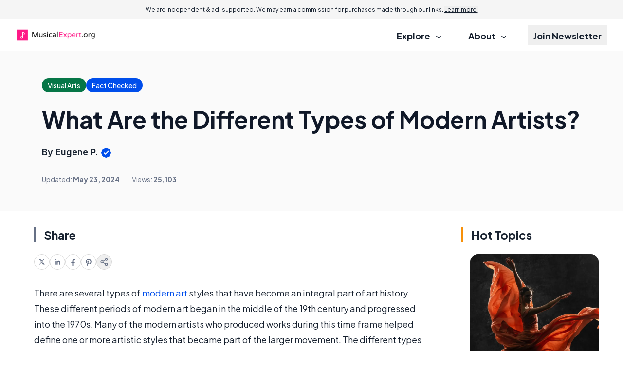

--- FILE ---
content_type: text/html; charset=utf-8
request_url: https://www.google.com/recaptcha/api2/aframe
body_size: 184
content:
<!DOCTYPE HTML><html><head><meta http-equiv="content-type" content="text/html; charset=UTF-8"></head><body><script nonce="ZGynUqWFb2xG1c5k9H7pEQ">/** Anti-fraud and anti-abuse applications only. See google.com/recaptcha */ try{var clients={'sodar':'https://pagead2.googlesyndication.com/pagead/sodar?'};window.addEventListener("message",function(a){try{if(a.source===window.parent){var b=JSON.parse(a.data);var c=clients[b['id']];if(c){var d=document.createElement('img');d.src=c+b['params']+'&rc='+(localStorage.getItem("rc::a")?sessionStorage.getItem("rc::b"):"");window.document.body.appendChild(d);sessionStorage.setItem("rc::e",parseInt(sessionStorage.getItem("rc::e")||0)+1);localStorage.setItem("rc::h",'1762564988488');}}}catch(b){}});window.parent.postMessage("_grecaptcha_ready", "*");}catch(b){}</script></body></html>

--- FILE ---
content_type: text/javascript
request_url: https://assets.musicalexpert.org/res/default-rc/compiled/publicJS_default-rc.js?v=prod-a26d216
body_size: 25019
content:
var e,t,n="undefined"!=typeof globalThis?globalThis:"undefined"!=typeof window?window:"undefined"!=typeof global?global:"undefined"!=typeof self?self:{},r="object"==typeof document&&document.all,i=void 0===r&&void 0!==r?function(e){return"function"==typeof e||e===r}:function(e){return"function"==typeof e},o={},a=function(e){try{return!!e()}catch(e){return!0}},s=!a((function(){return 7!==Object.defineProperty({},1,{get:function(){return 7}})[1]})),c=function(e){return e&&e.Math===Math&&e},u=c("object"==typeof globalThis&&globalThis)||c("object"==typeof window&&window)||c("object"==typeof self&&self)||c("object"==typeof n&&n)||c("object"==typeof n&&n)||function(){return this}()||Function("return this")(),l=i,d=function(e){return"object"==typeof e?null!==e:l(e)},f=d,p=u.document,h=f(p)&&f(p.createElement),m=function(e){return h?p.createElement(e):{}},v=!s&&!a((function(){return 7!==Object.defineProperty(m("div"),"a",{get:function(){return 7}}).a})),g=s&&a((function(){return 42!==Object.defineProperty((function(){}),"prototype",{value:42,writable:!1}).prototype})),b=d,y=String,w=TypeError,x=function(e){if(b(e))return e;throw new w(y(e)+" is not an object")},S=!a((function(){var e=function(){}.bind();return"function"!=typeof e||e.hasOwnProperty("prototype")})),E=S,O=Function.prototype.call,L=E?O.bind(O):function(){return O.apply(O,arguments)},A=u,T=i,C=function(e,t){return arguments.length<2?(n=A[e],T(n)?n:void 0):A[e]&&A[e][t];var n},j=S,k=Function.prototype,D=k.call,I=j&&k.bind.bind(D,D),P=j?I:function(e){return function(){return D.apply(e,arguments)}},M=P({}.isPrototypeOf),B=u,_="undefined"!=typeof navigator&&String(navigator.userAgent)||"",q=B.process,N=B.Deno,z=q&&q.versions||N&&N.version,R=z&&z.v8;R&&(t=(e=R.split("."))[0]>0&&e[0]<4?1:+(e[0]+e[1])),!t&&_&&(!(e=_.match(/Edge\/(\d+)/))||e[1]>=74)&&(e=_.match(/Chrome\/(\d+)/))&&(t=+e[1]);var W=t,H=a,U=u.String,V=!!Object.getOwnPropertySymbols&&!H((function(){var e=Symbol("symbol detection");return!U(e)||!(Object(e)instanceof Symbol)||!Symbol.sham&&W&&W<41})),$=V&&!Symbol.sham&&"symbol"==typeof Symbol.iterator,F=C,J=i,G=M,Q=Object,X=$?function(e){return"symbol"==typeof e}:function(e){var t=F("Symbol");return J(t)&&G(t.prototype,Q(e))},Y=String,K=i,Z=function(e){try{return Y(e)}catch(e){return"Object"}},ee=TypeError,te=function(e){return null==e},ne=function(e){if(K(e))return e;throw new ee(Z(e)+" is not a function")},re=te,ie=L,oe=i,ae=d,se=TypeError,ce={exports:{}},ue=u,le=Object.defineProperty,de=function(e,t){try{le(ue,e,{value:t,configurable:!0,writable:!0})}catch(n){ue[e]=t}return t},fe=u,pe=de,he="__core-js_shared__",me=ce.exports=fe[he]||pe(he,{});(me.versions||(me.versions=[])).push({version:"3.36.1",mode:"global",copyright:"© 2014-2024 Denis Pushkarev (zloirock.ru)",license:"https://github.com/zloirock/core-js/blob/v3.36.1/LICENSE",source:"https://github.com/zloirock/core-js"});var ve=ce.exports,ge=ve,be=function(e,t){return ge[e]||(ge[e]=t||{})},ye=te,we=TypeError,xe=function(e){if(ye(e))throw new we("Can't call method on "+e);return e},Se=xe,Ee=Object,Oe=function(e){return Ee(Se(e))},Le=Oe,Ae=P({}.hasOwnProperty),Te=Object.hasOwn||function(e,t){return Ae(Le(e),t)},Ce=P,je=0,ke=Math.random(),De=Ce(1..toString),Ie=function(e){return"Symbol("+(void 0===e?"":e)+")_"+De(++je+ke,36)},Pe=be,Me=Te,Be=Ie,_e=V,qe=$,Ne=u.Symbol,ze=Pe("wks"),Re=qe?Ne.for||Ne:Ne&&Ne.withoutSetter||Be,We=function(e){return Me(ze,e)||(ze[e]=_e&&Me(Ne,e)?Ne[e]:Re("Symbol."+e)),ze[e]},He=L,Ue=d,Ve=X,$e=function(e,t){var n=e[t];return re(n)?void 0:ne(n)},Fe=function(e,t){var n,r;if("string"===t&&oe(n=e.toString)&&!ae(r=ie(n,e)))return r;if(oe(n=e.valueOf)&&!ae(r=ie(n,e)))return r;if("string"!==t&&oe(n=e.toString)&&!ae(r=ie(n,e)))return r;throw new se("Can't convert object to primitive value")},Je=TypeError,Ge=We("toPrimitive"),Qe=function(e,t){if(!Ue(e)||Ve(e))return e;var n,r=$e(e,Ge);if(r){if(void 0===t&&(t="default"),n=He(r,e,t),!Ue(n)||Ve(n))return n;throw new Je("Can't convert object to primitive value")}return void 0===t&&(t="number"),Fe(e,t)},Xe=X,Ye=function(e){var t=Qe(e,"string");return Xe(t)?t:t+""},Ke=s,Ze=v,et=g,tt=x,nt=Ye,rt=TypeError,it=Object.defineProperty,ot=Object.getOwnPropertyDescriptor,at="enumerable",st="configurable",ct="writable";o.f=Ke?et?function(e,t,n){if(tt(e),t=nt(t),tt(n),"function"==typeof e&&"prototype"===t&&"value"in n&&ct in n&&!n[ct]){var r=ot(e,t);r&&r[ct]&&(e[t]=n.value,n={configurable:st in n?n[st]:r[st],enumerable:at in n?n[at]:r[at],writable:!1})}return it(e,t,n)}:it:function(e,t,n){if(tt(e),t=nt(t),tt(n),Ze)try{return it(e,t,n)}catch(e){}if("get"in n||"set"in n)throw new rt("Accessors not supported");return"value"in n&&(e[t]=n.value),e};var ut={exports:{}},lt=s,dt=Te,ft=Function.prototype,pt=lt&&Object.getOwnPropertyDescriptor,ht=dt(ft,"name"),mt={EXISTS:ht,PROPER:ht&&"something"===function(){}.name,CONFIGURABLE:ht&&(!lt||lt&&pt(ft,"name").configurable)},vt=i,gt=ve,bt=P(Function.toString);vt(gt.inspectSource)||(gt.inspectSource=function(e){return bt(e)});var yt,wt,xt,St=gt.inspectSource,Et=i,Ot=u.WeakMap,Lt=Et(Ot)&&/native code/.test(String(Ot)),At=function(e,t){return{enumerable:!(1&e),configurable:!(2&e),writable:!(4&e),value:t}},Tt=o,Ct=At,jt=s?function(e,t,n){return Tt.f(e,t,Ct(1,n))}:function(e,t,n){return e[t]=n,e},kt=Ie,Dt=be("keys"),It={},Pt=Lt,Mt=u,Bt=d,_t=jt,qt=Te,Nt=ve,zt=function(e){return Dt[e]||(Dt[e]=kt(e))},Rt=It,Wt="Object already initialized",Ht=Mt.TypeError,Ut=Mt.WeakMap;if(Pt||Nt.state){var Vt=Nt.state||(Nt.state=new Ut);Vt.get=Vt.get,Vt.has=Vt.has,Vt.set=Vt.set,yt=function(e,t){if(Vt.has(e))throw new Ht(Wt);return t.facade=e,Vt.set(e,t),t},wt=function(e){return Vt.get(e)||{}},xt=function(e){return Vt.has(e)}}else{var $t=zt("state");Rt[$t]=!0,yt=function(e,t){if(qt(e,$t))throw new Ht(Wt);return t.facade=e,_t(e,$t,t),t},wt=function(e){return qt(e,$t)?e[$t]:{}},xt=function(e){return qt(e,$t)}}var Ft={set:yt,get:wt,has:xt,enforce:function(e){return xt(e)?wt(e):yt(e,{})},getterFor:function(e){return function(t){var n;if(!Bt(t)||(n=wt(t)).type!==e)throw new Ht("Incompatible receiver, "+e+" required");return n}}},Jt=P,Gt=a,Qt=i,Xt=Te,Yt=s,Kt=mt.CONFIGURABLE,Zt=St,en=Ft.enforce,tn=Ft.get,nn=String,rn=Object.defineProperty,on=Jt("".slice),an=Jt("".replace),sn=Jt([].join),cn=Yt&&!Gt((function(){return 8!==rn((function(){}),"length",{value:8}).length})),un=String(String).split("String"),ln=ut.exports=function(e,t,n){"Symbol("===on(nn(t),0,7)&&(t="["+an(nn(t),/^Symbol\(([^)]*)\).*$/,"$1")+"]"),n&&n.getter&&(t="get "+t),n&&n.setter&&(t="set "+t),(!Xt(e,"name")||Kt&&e.name!==t)&&(Yt?rn(e,"name",{value:t,configurable:!0}):e.name=t),cn&&n&&Xt(n,"arity")&&e.length!==n.arity&&rn(e,"length",{value:n.arity});try{n&&Xt(n,"constructor")&&n.constructor?Yt&&rn(e,"prototype",{writable:!1}):e.prototype&&(e.prototype=void 0)}catch(e){}var r=en(e);return Xt(r,"source")||(r.source=sn(un,"string"==typeof t?t:"")),e};Function.prototype.toString=ln((function(){return Qt(this)&&tn(this).source||Zt(this)}),"toString");var dn=ut.exports,fn=i,pn=o,hn=dn,mn=de,vn=function(e,t,n,r){r||(r={});var i=r.enumerable,o=void 0!==r.name?r.name:t;if(fn(n)&&hn(n,o,r),r.global)i?e[t]=n:mn(t,n);else{try{r.unsafe?e[t]&&(i=!0):delete e[t]}catch(e){}i?e[t]=n:pn.f(e,t,{value:n,enumerable:!1,configurable:!r.nonConfigurable,writable:!r.nonWritable})}return e},gn={};gn[We("toStringTag")]="z";var bn="[object z]"===String(gn),yn=P,wn=yn({}.toString),xn=yn("".slice),Sn=function(e){return xn(wn(e),8,-1)},En=bn,On=i,Ln=Sn,An=We("toStringTag"),Tn=Object,Cn="Arguments"===Ln(function(){return arguments}()),jn=En?Ln:function(e){var t,n,r;return void 0===e?"Undefined":null===e?"Null":"string"==typeof(n=function(e,t){try{return e[t]}catch(e){}}(t=Tn(e),An))?n:Cn?Ln(t):"Object"===(r=Ln(t))&&On(t.callee)?"Arguments":r},kn=String,Dn=function(e){if("Symbol"===jn(e))throw new TypeError("Cannot convert a Symbol value to a string");return kn(e)},In=TypeError,Pn=function(e,t){if(e<t)throw new In("Not enough arguments");return e},Mn=vn,Bn=P,_n=Dn,qn=Pn,Nn=URLSearchParams,zn=Nn.prototype,Rn=Bn(zn.append),Wn=Bn(zn.delete),Hn=Bn(zn.forEach),Un=Bn([].push),Vn=new Nn("a=1&a=2&b=3");Vn.delete("a",1),Vn.delete("b",void 0),Vn+""!="a=2"&&Mn(zn,"delete",(function(e){var t=arguments.length,n=t<2?void 0:arguments[1];if(t&&void 0===n)return Wn(this,e);var r=[];Hn(this,(function(e,t){Un(r,{key:t,value:e})})),qn(t,1);for(var i,o=_n(e),a=_n(n),s=0,c=0,u=!1,l=r.length;s<l;)i=r[s++],u||i.key===o?(u=!0,Wn(this,i.key)):c++;for(;c<l;)(i=r[c++]).key===o&&i.value===a||Rn(this,i.key,i.value)}),{enumerable:!0,unsafe:!0});var $n=vn,Fn=P,Jn=Dn,Gn=Pn,Qn=URLSearchParams,Xn=Qn.prototype,Yn=Fn(Xn.getAll),Kn=Fn(Xn.has),Zn=new Qn("a=1");!Zn.has("a",2)&&Zn.has("a",void 0)||$n(Xn,"has",(function(e){var t=arguments.length,n=t<2?void 0:arguments[1];if(t&&void 0===n)return Kn(this,e);var r=Yn(this,e);Gn(t,1);for(var i=Jn(n),o=0;o<r.length;)if(r[o++]===i)return!0;return!1}),{enumerable:!0,unsafe:!0});var er=dn,tr=o,nr=s,rr=P,ir=function(e,t,n){return n.get&&er(n.get,t,{getter:!0}),n.set&&er(n.set,t,{setter:!0}),tr.f(e,t,n)},or=URLSearchParams.prototype,ar=rr(or.forEach);let sr;nr&&!("size"in or)&&ir(or,"size",{get:function(){var e=0;return ar(this,(function(){e++})),e},configurable:!0,enumerable:!0}),function(e){class t{__id="";__name="";__parentControlId="";__childControls={};__className="";_actions={};_fields={};_ids={}}e.ServerDataEntry=t;class n extends t{childControls={};constructor(e){super(),Object.assign(this,e),Object.entries(this.__childControls).forEach((e=>{let[t,n]=e;void 0!==window.__serverData[n]&&(this.childControls[window.__serverData[n].__name]=r(window.__serverData[n]))}))}}function r(e){const t=e.__className;return window.WGControls[t]?new window.WGControls[t](e):new n(e)}async function i(e,t){let n=arguments.length>3&&void 0!==arguments[3]?arguments[3]:{};const r={method:arguments.length>2&&void 0!==arguments[2]?arguments[2]:"POST",headers:{"Content-Type":"application/json",...arguments.length>4&&void 0!==arguments[4]?arguments[4]:{}},body:JSON.stringify(t),...n},i=await fetch(e,r),o=await i.text();if("application/json"!==i.headers.get("content-type"))throw console.error("JSON expected, got "+i.headers.get("content-type")),new Error("Not application/json",{cause:{code:"not-a-json","content-type":i.headers.get("content-type"),body:o}});let a;try{a=JSON.parse(o)}catch(e){throw new Error("Not a JSON: "+o)}return a}e.JsControl=n,e.instantiateControl=r,e.fetchJson=i,e.fetchAPI=async function(e,t){return i("//direct.wisegeek.com/api",{action:`action[PagePublicAPI:${e}]`,data:{...t,...!t.domain&&{domain:location.hostname}}},"POST",{credentials:"include"})}}(sr||(sr={}));class cr extends sr.JsControl{constructor(e){super(e),this.form=document.getElementById(this._ids.loginForm),this.form?this.form.addEventListener("submit",(e=>(e.preventDefault(),this.login(),!1))):document.getElementById(this._ids.logoutButton)?.addEventListener("click",(e=>this.logout())),this.errors=document.getElementById(this._ids.errorsBlock)}disable(e){for(let t of this.form.elements)t.disabled=e}showMessages(e){if(!this.errors)return;let t="";for(var n in e)t+="<li>"+e[n]+"</li>";this.errors.innerHTML=t}async login(){this.disable(!0);const e={login:this.form[this._fields.login].value.trim(),password:this.form[this._fields.password].value.trim(),action:this._actions.performLogin},t=await sr.fetchJson("/login.htm",e);if(t.errorNum>0)this.showMessages(t.errors);else{const e=new URL(location.href);e.searchParams.has("redir")?location.href=e.searchParams.get("redir"):location.reload()}this.disable(!1)}async logout(){await sr.fetchJson("/login.htm",{action:this._actions.performLogout}),location.reload()}}var ur={},lr={},dr={}.propertyIsEnumerable,fr=Object.getOwnPropertyDescriptor,pr=fr&&!dr.call({1:2},1);lr.f=pr?function(e){var t=fr(this,e);return!!t&&t.enumerable}:dr;var hr=a,mr=Sn,vr=Object,gr=P("".split),br=hr((function(){return!vr("z").propertyIsEnumerable(0)}))?function(e){return"String"===mr(e)?gr(e,""):vr(e)}:vr,yr=xe,wr=function(e){return br(yr(e))},xr=s,Sr=L,Er=lr,Or=At,Lr=wr,Ar=Ye,Tr=Te,Cr=v,jr=Object.getOwnPropertyDescriptor;ur.f=xr?jr:function(e,t){if(e=Lr(e),t=Ar(t),Cr)try{return jr(e,t)}catch(e){}if(Tr(e,t))return Or(!Sr(Er.f,e,t),e[t])};var kr={},Dr=Math.ceil,Ir=Math.floor,Pr=Math.trunc||function(e){var t=+e;return(t>0?Ir:Dr)(t)},Mr=function(e){var t=+e;return t!=t||0===t?0:Pr(t)},Br=Mr,_r=Math.max,qr=Math.min,Nr=Mr,zr=Math.min,Rr=function(e){var t=Nr(e);return t>0?zr(t,9007199254740991):0},Wr=function(e){return Rr(e.length)},Hr=wr,Ur=function(e,t){var n=Br(e);return n<0?_r(n+t,0):qr(n,t)},Vr=Wr,$r=function(e){return function(t,n,r){var i=Hr(t),o=Vr(i);if(0===o)return!e&&-1;var a,s=Ur(r,o);if(e&&n!=n){for(;o>s;)if((a=i[s++])!=a)return!0}else for(;o>s;s++)if((e||s in i)&&i[s]===n)return e||s||0;return!e&&-1}},Fr={includes:$r(!0),indexOf:$r(!1)},Jr=Te,Gr=wr,Qr=Fr.indexOf,Xr=It,Yr=P([].push),Kr=function(e,t){var n,r=Gr(e),i=0,o=[];for(n in r)!Jr(Xr,n)&&Jr(r,n)&&Yr(o,n);for(;t.length>i;)Jr(r,n=t[i++])&&(~Qr(o,n)||Yr(o,n));return o},Zr=["constructor","hasOwnProperty","isPrototypeOf","propertyIsEnumerable","toLocaleString","toString","valueOf"].concat("length","prototype");kr.f=Object.getOwnPropertyNames||function(e){return Kr(e,Zr)};var ei={};ei.f=Object.getOwnPropertySymbols;var ti=C,ni=kr,ri=ei,ii=x,oi=P([].concat),ai=ti("Reflect","ownKeys")||function(e){var t=ni.f(ii(e)),n=ri.f;return n?oi(t,n(e)):t},si=Te,ci=ai,ui=ur,li=o,di=a,fi=i,pi=/#|\.prototype\./,hi=function(e,t){var n=vi[mi(e)];return n===bi||n!==gi&&(fi(t)?di(t):!!t)},mi=hi.normalize=function(e){return String(e).replace(pi,".").toLowerCase()},vi=hi.data={},gi=hi.NATIVE="N",bi=hi.POLYFILL="P",yi=hi,wi=u,xi=ur.f,Si=jt,Ei=vn,Oi=de,Li=function(e,t,n){for(var r=ci(t),i=li.f,o=ui.f,a=0;a<r.length;a++){var s=r[a];si(e,s)||n&&si(n,s)||i(e,s,o(t,s))}},Ai=yi,Ti=Sn,Ci=s,ji=Array.isArray||function(e){return"Array"===Ti(e)},ki=TypeError,Di=Object.getOwnPropertyDescriptor,Ii=Ci&&!function(){if(void 0!==this)return!0;try{Object.defineProperty([],"length",{writable:!1}).length=1}catch(e){return e instanceof TypeError}}(),Pi=TypeError,Mi=Oe,Bi=Wr,_i=Ii?function(e,t){if(ji(e)&&!Di(e,"length").writable)throw new ki("Cannot set read only .length");return e.length=t}:function(e,t){return e.length=t},qi=function(e){if(e>9007199254740991)throw Pi("Maximum allowed index exceeded");return e};(function(e,t){var n,r,i,o,a,s=e.target,c=e.global,u=e.stat;if(n=c?wi:u?wi[s]||Oi(s,{}):wi[s]&&wi[s].prototype)for(r in t){if(o=t[r],i=e.dontCallGetSet?(a=xi(n,r))&&a.value:n[r],!Ai(c?r:s+(u?".":"#")+r,e.forced)&&void 0!==i){if(typeof o==typeof i)continue;Li(o,i)}(e.sham||i&&i.sham)&&Si(o,"sham",!0),Ei(n,r,o,e)}})({target:"Array",proto:!0,arity:1,forced:a((function(){return 4294967297!==[].push.call({length:4294967296},1)}))||!function(){try{Object.defineProperty([],"length",{writable:!1}).push()}catch(e){return e instanceof TypeError}}()},{push:function(e){var t=Mi(this),n=Bi(t),r=arguments.length;qi(n+r);for(var i=0;i<r;i++)t[n]=arguments[i],n++;return _i(t,n),n}});class Ni extends sr.JsControl{constructor(e){super(e),this.form=document.getElementById(this._ids.form),this.form&&(this.form.addEventListener("submit",(e=>this.onSubmit(e))),this.initSubscribeButtons())}initSubscribeButtons(){document.querySelectorAll("button[data-subscribe-group]").forEach((e=>{const t=e.dataset.subscribeGroup;if(!t)return;const n=document.querySelector(`input[data-subscribe-group=${t}]`);n&&e.addEventListener("click",(()=>this.form.email.value=n.value))}))}onSubmit(e){e.preventDefault();let t={};const n=this.form.firstname.value.trim(),r=this.form.lastname.value.trim(),i=[];return n&&i.push(n),r&&i.push(r),t.name=i.join(" "),t.email=this.form.email.value.trim(),this.form.idArt&&(t.fidArt=this.form.idArt.value),t.freferer=document.referrer,t.furl=location.href,""===t.email||(localStorage.setItem("WGSubscription",JSON.stringify(t)),location.href="/subscribe.htm"),!1}}class zi extends sr.JsControl{constructor(e){super(e),this.container=document.getElementById("messages-container"),this.dispatch()}show(e){let t=!(arguments.length>1&&void 0!==arguments[1])||arguments[1];console.log(e),t&&this.container.querySelectorAll("[data-status-code]").forEach((e=>e.classList.add("js-hidden"))),this.container.querySelectorAll(`[data-status-code='${e}']`).forEach((e=>e.classList.remove("js-hidden"))),this.container.querySelectorAll("[data-result]").forEach((e=>e.classList.remove("js-hidden")))}getData(){const e=localStorage.getItem("WGSubscription");if(!e)return;let t;try{return t=JSON.parse(e),t}catch(e){}}async fetch(e,t){return e.action=t,this.data=await sr.fetchJson("//direct.wisegeek.com/subscribe.htm",e),this.show(this.data.status),this.data}subscribe(){const e=this.getData();void 0!==e?this.fetch(e,"PageSubscribe:subscribe"):this.show("nodata")}discussionUnsubscribe(e){if(!e.has("user"))return void this.show("wrongurl");let t={user:e.get("user")};e.has("art")&&(t.art=e.get("art")),this.fetch(t,"PageSubscribe:discussionUnsubscribe").then((e=>{document.getElementById("discussion_unsub_art").innerHTML=`<a href="${e.artUrl}">${e.artTitle}</a>`}))}unsubscribe(e){if(!e.has("code"))return void this.show("wrongurl");let t={code:e.get("code")};e.has("do")&&(t.do=1),this.fetch(t,"PageSubscribe:unsubscribe").then((t=>{document.getElementById("unsub-real").href=`/subscribe.htm?unsubscribe&code=${e.get("code")}&do=1`}))}confirm(e){if(!e.has("code"))return void this.show("wrongurl");let t={code:e.get("code")};this.fetch(t,"PageSubscribe:confirm")}dispatch(){if(""===location.search)this.subscribe();else{const e=new URL(location.href).searchParams;e.has("discussion")&&this.discussionUnsubscribe(e),e.has("unsubscribe")&&this.unsubscribe(e),e.has("confirm")&&this.confirm(e)}}}class Ri extends sr.JsControl{constructor(e){super(e),this.article=document.querySelector("article"),this.fixContentWidth(),this.initMobileTOC()}fixContentWidth(){this.article.querySelectorAll("iframe[width]").forEach((e=>{e.style.aspectRatio=""+e.clientWidth/e.clientHeight,e.style.width="100%",e.style.height="auto"}))}initMobileTOC(){const e=document.querySelector("[data-toc-mobile-landmark]");if(!e)return;const t=document.querySelector("[data-toc-mobile-header]");if(!t)return;const n=document.querySelector("[data-toc-open]");if(!n)return;const r=document.querySelector("[data-toc-container]");if(!r)return;new IntersectionObserver((()=>{e.getBoundingClientRect().bottom<0?t.classList.add("active"):t.classList.remove("active")})).observe(e),n.addEventListener("click",(()=>r.classList.toggle("active"))),document.addEventListener("navigateToc",(()=>r.classList.remove("active"))),document.querySelector("[data-toc-close]")?.addEventListener("click",(()=>r.classList.remove("active")))}}class Wi extends HTMLElement{entries={};targets=[];nextBtn=null;prevBtn=null;activeIndex=-1;tocEventName="navigateToc";connectedCallback(){this.initialize()}initialize(){const e=new IntersectionObserver((e=>this.observerCallback(e)),{threshold:1});this.querySelectorAll("li").forEach((t=>{const n=t.querySelector("a");n.addEventListener("click",(()=>document.dispatchEvent(new CustomEvent(this.tocEventName))));const r=n.getAttribute("href").substring(1),i=document.getElementById(r);i&&(this.entries[r]=t,this.targets.push(i),e.observe(i),window.addEventListener("resize",(()=>this.updateToc())))})),this.prevBtn=document.querySelector("[data-toc-prev]"),this.nextBtn=document.querySelector("[data-toc-next]"),this.prevBtn&&this.prevBtn.addEventListener("click",(()=>this.prev())),this.nextBtn&&this.nextBtn.addEventListener("click",(()=>this.next()))}observerCallback(e){this.updateToc()}updateToc(){this.activeIndex=this.targets.findLastIndex((e=>{if(e.getBoundingClientRect().bottom<=window.innerHeight)return!0})),Object.values(this.entries).forEach((e=>e.classList.remove("active"))),this.activeIndex>-1&&this.entries[this.targets[this.activeIndex].id].classList.add("active"),this.prevBtn&&(this.prevBtn.disabled=this.activeIndex<=0),this.nextBtn&&(this.nextBtn.disabled=this.activeIndex>=this.targets.length-1);const e=new URL(location.href);(""===e.hash||"#"===e.hash||Object.keys(this.entries).includes(e.hash.substring(1)))&&(-1==this.activeIndex&&(e.hash=""),this.activeIndex>=0&&(e.hash="#"+this.targets[this.activeIndex].id),window.history.replaceState(null,"",e))}prev(){this.activeIndex<=0||(document.location.hash="#"+this.targets[this.activeIndex-1].id,document.dispatchEvent(new CustomEvent(this.tocEventName)))}next(){this.activeIndex>=this.targets.length-1||(document.location.hash="#"+this.targets[this.activeIndex+1].id,document.dispatchEvent(new CustomEvent(this.tocEventName)))}}customElements.define("table-of-contents",Wi);class Hi extends sr.JsControl{constructor(e){super(e),((e,t)=>{t.pathname.includes("/authors")&&t.hash&&e.querySelector(`#pop-${t.hash.substring(1)}`).showModal()})(document,new URL(location.href))}}var Ui="top",Vi="bottom",$i="right",Fi="left",Ji="auto",Gi=[Ui,Vi,$i,Fi],Qi="start",Xi="end",Yi="clippingParents",Ki="viewport",Zi="popper",eo="reference",to=Gi.reduce((function(e,t){return e.concat([t+"-"+Qi,t+"-"+Xi])}),[]),no=[].concat(Gi,[Ji]).reduce((function(e,t){return e.concat([t,t+"-"+Qi,t+"-"+Xi])}),[]),ro=["beforeRead","read","afterRead","beforeMain","main","afterMain","beforeWrite","write","afterWrite"];function io(e){return e?(e.nodeName||"").toLowerCase():null}function oo(e){if(null==e)return window;if("[object Window]"!==e.toString()){var t=e.ownerDocument;return t&&t.defaultView||window}return e}function ao(e){return e instanceof oo(e).Element||e instanceof Element}function so(e){return e instanceof oo(e).HTMLElement||e instanceof HTMLElement}function co(e){return"undefined"!=typeof ShadowRoot&&(e instanceof oo(e).ShadowRoot||e instanceof ShadowRoot)}var uo={name:"applyStyles",enabled:!0,phase:"write",fn:function(e){var t=e.state;Object.keys(t.elements).forEach((function(e){var n=t.styles[e]||{},r=t.attributes[e]||{},i=t.elements[e];so(i)&&io(i)&&(Object.assign(i.style,n),Object.keys(r).forEach((function(e){var t=r[e];!1===t?i.removeAttribute(e):i.setAttribute(e,!0===t?"":t)})))}))},effect:function(e){var t=e.state,n={popper:{position:t.options.strategy,left:"0",top:"0",margin:"0"},arrow:{position:"absolute"},reference:{}};return Object.assign(t.elements.popper.style,n.popper),t.styles=n,t.elements.arrow&&Object.assign(t.elements.arrow.style,n.arrow),function(){Object.keys(t.elements).forEach((function(e){var r=t.elements[e],i=t.attributes[e]||{},o=Object.keys(t.styles.hasOwnProperty(e)?t.styles[e]:n[e]).reduce((function(e,t){return e[t]="",e}),{});so(r)&&io(r)&&(Object.assign(r.style,o),Object.keys(i).forEach((function(e){r.removeAttribute(e)})))}))}},requires:["computeStyles"]};function lo(e){return e.split("-")[0]}var fo=Math.max,po=Math.min,ho=Math.round;function mo(){var e=navigator.userAgentData;return null!=e&&e.brands&&Array.isArray(e.brands)?e.brands.map((function(e){return e.brand+"/"+e.version})).join(" "):navigator.userAgent}function vo(){return!/^((?!chrome|android).)*safari/i.test(mo())}function go(e,t,n){void 0===t&&(t=!1),void 0===n&&(n=!1);var r=e.getBoundingClientRect(),i=1,o=1;t&&so(e)&&(i=e.offsetWidth>0&&ho(r.width)/e.offsetWidth||1,o=e.offsetHeight>0&&ho(r.height)/e.offsetHeight||1);var a=(ao(e)?oo(e):window).visualViewport,s=!vo()&&n,c=(r.left+(s&&a?a.offsetLeft:0))/i,u=(r.top+(s&&a?a.offsetTop:0))/o,l=r.width/i,d=r.height/o;return{width:l,height:d,top:u,right:c+l,bottom:u+d,left:c,x:c,y:u}}function bo(e){var t=go(e),n=e.offsetWidth,r=e.offsetHeight;return Math.abs(t.width-n)<=1&&(n=t.width),Math.abs(t.height-r)<=1&&(r=t.height),{x:e.offsetLeft,y:e.offsetTop,width:n,height:r}}function yo(e,t){var n=t.getRootNode&&t.getRootNode();if(e.contains(t))return!0;if(n&&co(n)){var r=t;do{if(r&&e.isSameNode(r))return!0;r=r.parentNode||r.host}while(r)}return!1}function wo(e){return oo(e).getComputedStyle(e)}function xo(e){return["table","td","th"].indexOf(io(e))>=0}function So(e){return((ao(e)?e.ownerDocument:e.document)||window.document).documentElement}function Eo(e){return"html"===io(e)?e:e.assignedSlot||e.parentNode||(co(e)?e.host:null)||So(e)}function Oo(e){return so(e)&&"fixed"!==wo(e).position?e.offsetParent:null}function Lo(e){for(var t=oo(e),n=Oo(e);n&&xo(n)&&"static"===wo(n).position;)n=Oo(n);return n&&("html"===io(n)||"body"===io(n)&&"static"===wo(n).position)?t:n||function(e){var t=/firefox/i.test(mo());if(/Trident/i.test(mo())&&so(e)&&"fixed"===wo(e).position)return null;var n=Eo(e);for(co(n)&&(n=n.host);so(n)&&["html","body"].indexOf(io(n))<0;){var r=wo(n);if("none"!==r.transform||"none"!==r.perspective||"paint"===r.contain||-1!==["transform","perspective"].indexOf(r.willChange)||t&&"filter"===r.willChange||t&&r.filter&&"none"!==r.filter)return n;n=n.parentNode}return null}(e)||t}function Ao(e){return["top","bottom"].indexOf(e)>=0?"x":"y"}function To(e,t,n){return fo(e,po(t,n))}function Co(e){return Object.assign({},{top:0,right:0,bottom:0,left:0},e)}function jo(e,t){return t.reduce((function(t,n){return t[n]=e,t}),{})}var ko={name:"arrow",enabled:!0,phase:"main",fn:function(e){var t,n=e.state,r=e.name,i=e.options,o=n.elements.arrow,a=n.modifiersData.popperOffsets,s=lo(n.placement),c=Ao(s),u=[Fi,$i].indexOf(s)>=0?"height":"width";if(o&&a){var l=function(e,t){return Co("number"!=typeof(e="function"==typeof e?e(Object.assign({},t.rects,{placement:t.placement})):e)?e:jo(e,Gi))}(i.padding,n),d=bo(o),f="y"===c?Ui:Fi,p="y"===c?Vi:$i,h=n.rects.reference[u]+n.rects.reference[c]-a[c]-n.rects.popper[u],m=a[c]-n.rects.reference[c],v=Lo(o),g=v?"y"===c?v.clientHeight||0:v.clientWidth||0:0,b=h/2-m/2,y=l[f],w=g-d[u]-l[p],x=g/2-d[u]/2+b,S=To(y,x,w),E=c;n.modifiersData[r]=((t={})[E]=S,t.centerOffset=S-x,t)}},effect:function(e){var t=e.state,n=e.options.element,r=void 0===n?"[data-popper-arrow]":n;null!=r&&("string"!=typeof r||(r=t.elements.popper.querySelector(r)))&&yo(t.elements.popper,r)&&(t.elements.arrow=r)},requires:["popperOffsets"],requiresIfExists:["preventOverflow"]};function Do(e){return e.split("-")[1]}var Io={top:"auto",right:"auto",bottom:"auto",left:"auto"};function Po(e){var t,n=e.popper,r=e.popperRect,i=e.placement,o=e.variation,a=e.offsets,s=e.position,c=e.gpuAcceleration,u=e.adaptive,l=e.roundOffsets,d=e.isFixed,f=a.x,p=void 0===f?0:f,h=a.y,m=void 0===h?0:h,v="function"==typeof l?l({x:p,y:m}):{x:p,y:m};p=v.x,m=v.y;var g=a.hasOwnProperty("x"),b=a.hasOwnProperty("y"),y=Fi,w=Ui,x=window;if(u){var S=Lo(n),E="clientHeight",O="clientWidth";if(S===oo(n)&&"static"!==wo(S=So(n)).position&&"absolute"===s&&(E="scrollHeight",O="scrollWidth"),i===Ui||(i===Fi||i===$i)&&o===Xi)w=Vi,m-=(d&&S===x&&x.visualViewport?x.visualViewport.height:S[E])-r.height,m*=c?1:-1;if(i===Fi||(i===Ui||i===Vi)&&o===Xi)y=$i,p-=(d&&S===x&&x.visualViewport?x.visualViewport.width:S[O])-r.width,p*=c?1:-1}var L,A=Object.assign({position:s},u&&Io),T=!0===l?function(e,t){var n=e.x,r=e.y,i=t.devicePixelRatio||1;return{x:ho(n*i)/i||0,y:ho(r*i)/i||0}}({x:p,y:m},oo(n)):{x:p,y:m};return p=T.x,m=T.y,c?Object.assign({},A,((L={})[w]=b?"0":"",L[y]=g?"0":"",L.transform=(x.devicePixelRatio||1)<=1?"translate("+p+"px, "+m+"px)":"translate3d("+p+"px, "+m+"px, 0)",L)):Object.assign({},A,((t={})[w]=b?m+"px":"",t[y]=g?p+"px":"",t.transform="",t))}var Mo={passive:!0};var Bo={left:"right",right:"left",bottom:"top",top:"bottom"};function _o(e){return e.replace(/left|right|bottom|top/g,(function(e){return Bo[e]}))}var qo={start:"end",end:"start"};function No(e){return e.replace(/start|end/g,(function(e){return qo[e]}))}function zo(e){var t=oo(e);return{scrollLeft:t.pageXOffset,scrollTop:t.pageYOffset}}function Ro(e){return go(So(e)).left+zo(e).scrollLeft}function Wo(e){var t=wo(e),n=t.overflow,r=t.overflowX,i=t.overflowY;return/auto|scroll|overlay|hidden/.test(n+i+r)}function Ho(e){return["html","body","#document"].indexOf(io(e))>=0?e.ownerDocument.body:so(e)&&Wo(e)?e:Ho(Eo(e))}function Uo(e,t){var n;void 0===t&&(t=[]);var r=Ho(e),i=r===(null==(n=e.ownerDocument)?void 0:n.body),o=oo(r),a=i?[o].concat(o.visualViewport||[],Wo(r)?r:[]):r,s=t.concat(a);return i?s:s.concat(Uo(Eo(a)))}function Vo(e){return Object.assign({},e,{left:e.x,top:e.y,right:e.x+e.width,bottom:e.y+e.height})}function $o(e,t,n){return t===Ki?Vo(function(e,t){var n=oo(e),r=So(e),i=n.visualViewport,o=r.clientWidth,a=r.clientHeight,s=0,c=0;if(i){o=i.width,a=i.height;var u=vo();(u||!u&&"fixed"===t)&&(s=i.offsetLeft,c=i.offsetTop)}return{width:o,height:a,x:s+Ro(e),y:c}}(e,n)):ao(t)?function(e,t){var n=go(e,!1,"fixed"===t);return n.top=n.top+e.clientTop,n.left=n.left+e.clientLeft,n.bottom=n.top+e.clientHeight,n.right=n.left+e.clientWidth,n.width=e.clientWidth,n.height=e.clientHeight,n.x=n.left,n.y=n.top,n}(t,n):Vo(function(e){var t,n=So(e),r=zo(e),i=null==(t=e.ownerDocument)?void 0:t.body,o=fo(n.scrollWidth,n.clientWidth,i?i.scrollWidth:0,i?i.clientWidth:0),a=fo(n.scrollHeight,n.clientHeight,i?i.scrollHeight:0,i?i.clientHeight:0),s=-r.scrollLeft+Ro(e),c=-r.scrollTop;return"rtl"===wo(i||n).direction&&(s+=fo(n.clientWidth,i?i.clientWidth:0)-o),{width:o,height:a,x:s,y:c}}(So(e)))}function Fo(e,t,n,r){var i="clippingParents"===t?function(e){var t=Uo(Eo(e)),n=["absolute","fixed"].indexOf(wo(e).position)>=0&&so(e)?Lo(e):e;return ao(n)?t.filter((function(e){return ao(e)&&yo(e,n)&&"body"!==io(e)})):[]}(e):[].concat(t),o=[].concat(i,[n]),a=o[0],s=o.reduce((function(t,n){var i=$o(e,n,r);return t.top=fo(i.top,t.top),t.right=po(i.right,t.right),t.bottom=po(i.bottom,t.bottom),t.left=fo(i.left,t.left),t}),$o(e,a,r));return s.width=s.right-s.left,s.height=s.bottom-s.top,s.x=s.left,s.y=s.top,s}function Jo(e){var t,n=e.reference,r=e.element,i=e.placement,o=i?lo(i):null,a=i?Do(i):null,s=n.x+n.width/2-r.width/2,c=n.y+n.height/2-r.height/2;switch(o){case Ui:t={x:s,y:n.y-r.height};break;case Vi:t={x:s,y:n.y+n.height};break;case $i:t={x:n.x+n.width,y:c};break;case Fi:t={x:n.x-r.width,y:c};break;default:t={x:n.x,y:n.y}}var u=o?Ao(o):null;if(null!=u){var l="y"===u?"height":"width";switch(a){case Qi:t[u]=t[u]-(n[l]/2-r[l]/2);break;case Xi:t[u]=t[u]+(n[l]/2-r[l]/2)}}return t}function Go(e,t){void 0===t&&(t={});var n=t,r=n.placement,i=void 0===r?e.placement:r,o=n.strategy,a=void 0===o?e.strategy:o,s=n.boundary,c=void 0===s?Yi:s,u=n.rootBoundary,l=void 0===u?Ki:u,d=n.elementContext,f=void 0===d?Zi:d,p=n.altBoundary,h=void 0!==p&&p,m=n.padding,v=void 0===m?0:m,g=Co("number"!=typeof v?v:jo(v,Gi)),b=f===Zi?eo:Zi,y=e.rects.popper,w=e.elements[h?b:f],x=Fo(ao(w)?w:w.contextElement||So(e.elements.popper),c,l,a),S=go(e.elements.reference),E=Jo({reference:S,element:y,strategy:"absolute",placement:i}),O=Vo(Object.assign({},y,E)),L=f===Zi?O:S,A={top:x.top-L.top+g.top,bottom:L.bottom-x.bottom+g.bottom,left:x.left-L.left+g.left,right:L.right-x.right+g.right},T=e.modifiersData.offset;if(f===Zi&&T){var C=T[i];Object.keys(A).forEach((function(e){var t=[$i,Vi].indexOf(e)>=0?1:-1,n=[Ui,Vi].indexOf(e)>=0?"y":"x";A[e]+=C[n]*t}))}return A}function Qo(e,t){void 0===t&&(t={});var n=t,r=n.placement,i=n.boundary,o=n.rootBoundary,a=n.padding,s=n.flipVariations,c=n.allowedAutoPlacements,u=void 0===c?no:c,l=Do(r),d=l?s?to:to.filter((function(e){return Do(e)===l})):Gi,f=d.filter((function(e){return u.indexOf(e)>=0}));0===f.length&&(f=d);var p=f.reduce((function(t,n){return t[n]=Go(e,{placement:n,boundary:i,rootBoundary:o,padding:a})[lo(n)],t}),{});return Object.keys(p).sort((function(e,t){return p[e]-p[t]}))}var Xo={name:"flip",enabled:!0,phase:"main",fn:function(e){var t=e.state,n=e.options,r=e.name;if(!t.modifiersData[r]._skip){for(var i=n.mainAxis,o=void 0===i||i,a=n.altAxis,s=void 0===a||a,c=n.fallbackPlacements,u=n.padding,l=n.boundary,d=n.rootBoundary,f=n.altBoundary,p=n.flipVariations,h=void 0===p||p,m=n.allowedAutoPlacements,v=t.options.placement,g=lo(v),b=c||(g===v||!h?[_o(v)]:function(e){if(lo(e)===Ji)return[];var t=_o(e);return[No(e),t,No(t)]}(v)),y=[v].concat(b).reduce((function(e,n){return e.concat(lo(n)===Ji?Qo(t,{placement:n,boundary:l,rootBoundary:d,padding:u,flipVariations:h,allowedAutoPlacements:m}):n)}),[]),w=t.rects.reference,x=t.rects.popper,S=new Map,E=!0,O=y[0],L=0;L<y.length;L++){var A=y[L],T=lo(A),C=Do(A)===Qi,j=[Ui,Vi].indexOf(T)>=0,k=j?"width":"height",D=Go(t,{placement:A,boundary:l,rootBoundary:d,altBoundary:f,padding:u}),I=j?C?$i:Fi:C?Vi:Ui;w[k]>x[k]&&(I=_o(I));var P=_o(I),M=[];if(o&&M.push(D[T]<=0),s&&M.push(D[I]<=0,D[P]<=0),M.every((function(e){return e}))){O=A,E=!1;break}S.set(A,M)}if(E)for(var B=function(e){var t=y.find((function(t){var n=S.get(t);if(n)return n.slice(0,e).every((function(e){return e}))}));if(t)return O=t,"break"},_=h?3:1;_>0;_--){if("break"===B(_))break}t.placement!==O&&(t.modifiersData[r]._skip=!0,t.placement=O,t.reset=!0)}},requiresIfExists:["offset"],data:{_skip:!1}};function Yo(e,t,n){return void 0===n&&(n={x:0,y:0}),{top:e.top-t.height-n.y,right:e.right-t.width+n.x,bottom:e.bottom-t.height+n.y,left:e.left-t.width-n.x}}function Ko(e){return[Ui,$i,Vi,Fi].some((function(t){return e[t]>=0}))}var Zo={name:"offset",enabled:!0,phase:"main",requires:["popperOffsets"],fn:function(e){var t=e.state,n=e.options,r=e.name,i=n.offset,o=void 0===i?[0,0]:i,a=no.reduce((function(e,n){return e[n]=function(e,t,n){var r=lo(e),i=[Fi,Ui].indexOf(r)>=0?-1:1,o="function"==typeof n?n(Object.assign({},t,{placement:e})):n,a=o[0],s=o[1];return a=a||0,s=(s||0)*i,[Fi,$i].indexOf(r)>=0?{x:s,y:a}:{x:a,y:s}}(n,t.rects,o),e}),{}),s=a[t.placement],c=s.x,u=s.y;null!=t.modifiersData.popperOffsets&&(t.modifiersData.popperOffsets.x+=c,t.modifiersData.popperOffsets.y+=u),t.modifiersData[r]=a}};var ea={name:"preventOverflow",enabled:!0,phase:"main",fn:function(e){var t=e.state,n=e.options,r=e.name,i=n.mainAxis,o=void 0===i||i,a=n.altAxis,s=void 0!==a&&a,c=n.boundary,u=n.rootBoundary,l=n.altBoundary,d=n.padding,f=n.tether,p=void 0===f||f,h=n.tetherOffset,m=void 0===h?0:h,v=Go(t,{boundary:c,rootBoundary:u,padding:d,altBoundary:l}),g=lo(t.placement),b=Do(t.placement),y=!b,w=Ao(g),x="x"===w?"y":"x",S=t.modifiersData.popperOffsets,E=t.rects.reference,O=t.rects.popper,L="function"==typeof m?m(Object.assign({},t.rects,{placement:t.placement})):m,A="number"==typeof L?{mainAxis:L,altAxis:L}:Object.assign({mainAxis:0,altAxis:0},L),T=t.modifiersData.offset?t.modifiersData.offset[t.placement]:null,C={x:0,y:0};if(S){if(o){var j,k="y"===w?Ui:Fi,D="y"===w?Vi:$i,I="y"===w?"height":"width",P=S[w],M=P+v[k],B=P-v[D],_=p?-O[I]/2:0,q=b===Qi?E[I]:O[I],N=b===Qi?-O[I]:-E[I],z=t.elements.arrow,R=p&&z?bo(z):{width:0,height:0},W=t.modifiersData["arrow#persistent"]?t.modifiersData["arrow#persistent"].padding:{top:0,right:0,bottom:0,left:0},H=W[k],U=W[D],V=To(0,E[I],R[I]),$=y?E[I]/2-_-V-H-A.mainAxis:q-V-H-A.mainAxis,F=y?-E[I]/2+_+V+U+A.mainAxis:N+V+U+A.mainAxis,J=t.elements.arrow&&Lo(t.elements.arrow),G=J?"y"===w?J.clientTop||0:J.clientLeft||0:0,Q=null!=(j=null==T?void 0:T[w])?j:0,X=P+F-Q,Y=To(p?po(M,P+$-Q-G):M,P,p?fo(B,X):B);S[w]=Y,C[w]=Y-P}if(s){var K,Z="x"===w?Ui:Fi,ee="x"===w?Vi:$i,te=S[x],ne="y"===x?"height":"width",re=te+v[Z],ie=te-v[ee],oe=-1!==[Ui,Fi].indexOf(g),ae=null!=(K=null==T?void 0:T[x])?K:0,se=oe?re:te-E[ne]-O[ne]-ae+A.altAxis,ce=oe?te+E[ne]+O[ne]-ae-A.altAxis:ie,ue=p&&oe?function(e,t,n){var r=To(e,t,n);return r>n?n:r}(se,te,ce):To(p?se:re,te,p?ce:ie);S[x]=ue,C[x]=ue-te}t.modifiersData[r]=C}},requiresIfExists:["offset"]};function ta(e,t,n){void 0===n&&(n=!1);var r,i,o=so(t),a=so(t)&&function(e){var t=e.getBoundingClientRect(),n=ho(t.width)/e.offsetWidth||1,r=ho(t.height)/e.offsetHeight||1;return 1!==n||1!==r}(t),s=So(t),c=go(e,a,n),u={scrollLeft:0,scrollTop:0},l={x:0,y:0};return(o||!o&&!n)&&(("body"!==io(t)||Wo(s))&&(u=(r=t)!==oo(r)&&so(r)?{scrollLeft:(i=r).scrollLeft,scrollTop:i.scrollTop}:zo(r)),so(t)?((l=go(t,!0)).x+=t.clientLeft,l.y+=t.clientTop):s&&(l.x=Ro(s))),{x:c.left+u.scrollLeft-l.x,y:c.top+u.scrollTop-l.y,width:c.width,height:c.height}}function na(e){var t=new Map,n=new Set,r=[];function i(e){n.add(e.name),[].concat(e.requires||[],e.requiresIfExists||[]).forEach((function(e){if(!n.has(e)){var r=t.get(e);r&&i(r)}})),r.push(e)}return e.forEach((function(e){t.set(e.name,e)})),e.forEach((function(e){n.has(e.name)||i(e)})),r}var ra={placement:"bottom",modifiers:[],strategy:"absolute"};function ia(){for(var e=arguments.length,t=new Array(e),n=0;n<e;n++)t[n]=arguments[n];return!t.some((function(e){return!(e&&"function"==typeof e.getBoundingClientRect)}))}function oa(e){void 0===e&&(e={});var t=e,n=t.defaultModifiers,r=void 0===n?[]:n,i=t.defaultOptions,o=void 0===i?ra:i;return function(e,t,n){void 0===n&&(n=o);var i,a,s={placement:"bottom",orderedModifiers:[],options:Object.assign({},ra,o),modifiersData:{},elements:{reference:e,popper:t},attributes:{},styles:{}},c=[],u=!1,l={state:s,setOptions:function(n){var i="function"==typeof n?n(s.options):n;d(),s.options=Object.assign({},o,s.options,i),s.scrollParents={reference:ao(e)?Uo(e):e.contextElement?Uo(e.contextElement):[],popper:Uo(t)};var a,u,f=function(e){var t=na(e);return ro.reduce((function(e,n){return e.concat(t.filter((function(e){return e.phase===n})))}),[])}((a=[].concat(r,s.options.modifiers),u=a.reduce((function(e,t){var n=e[t.name];return e[t.name]=n?Object.assign({},n,t,{options:Object.assign({},n.options,t.options),data:Object.assign({},n.data,t.data)}):t,e}),{}),Object.keys(u).map((function(e){return u[e]}))));return s.orderedModifiers=f.filter((function(e){return e.enabled})),s.orderedModifiers.forEach((function(e){var t=e.name,n=e.options,r=void 0===n?{}:n,i=e.effect;if("function"==typeof i){var o=i({state:s,name:t,instance:l,options:r}),a=function(){};c.push(o||a)}})),l.update()},forceUpdate:function(){if(!u){var e=s.elements,t=e.reference,n=e.popper;if(ia(t,n)){s.rects={reference:ta(t,Lo(n),"fixed"===s.options.strategy),popper:bo(n)},s.reset=!1,s.placement=s.options.placement,s.orderedModifiers.forEach((function(e){return s.modifiersData[e.name]=Object.assign({},e.data)}));for(var r=0;r<s.orderedModifiers.length;r++)if(!0!==s.reset){var i=s.orderedModifiers[r],o=i.fn,a=i.options,c=void 0===a?{}:a,d=i.name;"function"==typeof o&&(s=o({state:s,options:c,name:d,instance:l})||s)}else s.reset=!1,r=-1}}},update:(i=function(){return new Promise((function(e){l.forceUpdate(),e(s)}))},function(){return a||(a=new Promise((function(e){Promise.resolve().then((function(){a=void 0,e(i())}))}))),a}),destroy:function(){d(),u=!0}};if(!ia(e,t))return l;function d(){c.forEach((function(e){return e()})),c=[]}return l.setOptions(n).then((function(e){!u&&n.onFirstUpdate&&n.onFirstUpdate(e)})),l}}var aa=oa({defaultModifiers:[{name:"eventListeners",enabled:!0,phase:"write",fn:function(){},effect:function(e){var t=e.state,n=e.instance,r=e.options,i=r.scroll,o=void 0===i||i,a=r.resize,s=void 0===a||a,c=oo(t.elements.popper),u=[].concat(t.scrollParents.reference,t.scrollParents.popper);return o&&u.forEach((function(e){e.addEventListener("scroll",n.update,Mo)})),s&&c.addEventListener("resize",n.update,Mo),function(){o&&u.forEach((function(e){e.removeEventListener("scroll",n.update,Mo)})),s&&c.removeEventListener("resize",n.update,Mo)}},data:{}},{name:"popperOffsets",enabled:!0,phase:"read",fn:function(e){var t=e.state,n=e.name;t.modifiersData[n]=Jo({reference:t.rects.reference,element:t.rects.popper,strategy:"absolute",placement:t.placement})},data:{}},{name:"computeStyles",enabled:!0,phase:"beforeWrite",fn:function(e){var t=e.state,n=e.options,r=n.gpuAcceleration,i=void 0===r||r,o=n.adaptive,a=void 0===o||o,s=n.roundOffsets,c=void 0===s||s,u={placement:lo(t.placement),variation:Do(t.placement),popper:t.elements.popper,popperRect:t.rects.popper,gpuAcceleration:i,isFixed:"fixed"===t.options.strategy};null!=t.modifiersData.popperOffsets&&(t.styles.popper=Object.assign({},t.styles.popper,Po(Object.assign({},u,{offsets:t.modifiersData.popperOffsets,position:t.options.strategy,adaptive:a,roundOffsets:c})))),null!=t.modifiersData.arrow&&(t.styles.arrow=Object.assign({},t.styles.arrow,Po(Object.assign({},u,{offsets:t.modifiersData.arrow,position:"absolute",adaptive:!1,roundOffsets:c})))),t.attributes.popper=Object.assign({},t.attributes.popper,{"data-popper-placement":t.placement})},data:{}},uo,Zo,Xo,ea,ko,{name:"hide",enabled:!0,phase:"main",requiresIfExists:["preventOverflow"],fn:function(e){var t=e.state,n=e.name,r=t.rects.reference,i=t.rects.popper,o=t.modifiersData.preventOverflow,a=Go(t,{elementContext:"reference"}),s=Go(t,{altBoundary:!0}),c=Yo(a,r),u=Yo(s,i,o),l=Ko(c),d=Ko(u);t.modifiersData[n]={referenceClippingOffsets:c,popperEscapeOffsets:u,isReferenceHidden:l,hasPopperEscaped:d},t.attributes.popper=Object.assign({},t.attributes.popper,{"data-popper-reference-hidden":l,"data-popper-escaped":d})}}]}),sa="tippy-content",ca="tippy-backdrop",ua="tippy-arrow",la="tippy-svg-arrow",da={passive:!0,capture:!0},fa=function(){return document.body};function pa(e,t,n){if(Array.isArray(e)){var r=e[t];return null==r?Array.isArray(n)?n[t]:n:r}return e}function ha(e,t){var n={}.toString.call(e);return 0===n.indexOf("[object")&&n.indexOf(t+"]")>-1}function ma(e,t){return"function"==typeof e?e.apply(void 0,t):e}function va(e,t){return 0===t?e:function(r){clearTimeout(n),n=setTimeout((function(){e(r)}),t)};var n}function ga(e){return[].concat(e)}function ba(e,t){-1===e.indexOf(t)&&e.push(t)}function ya(e){return[].slice.call(e)}function wa(e){return Object.keys(e).reduce((function(t,n){return void 0!==e[n]&&(t[n]=e[n]),t}),{})}function xa(){return document.createElement("div")}function Sa(e){return["Element","Fragment"].some((function(t){return ha(e,t)}))}function Ea(e){return Sa(e)?[e]:function(e){return ha(e,"NodeList")}(e)?ya(e):Array.isArray(e)?e:ya(document.querySelectorAll(e))}function Oa(e,t){e.forEach((function(e){e&&(e.style.transitionDuration=t+"ms")}))}function La(e,t){e.forEach((function(e){e&&e.setAttribute("data-state",t)}))}function Aa(e,t,n){var r=t+"EventListener";["transitionend","webkitTransitionEnd"].forEach((function(t){e[r](t,n)}))}function Ta(e,t){for(var n=t;n;){var r;if(e.contains(n))return!0;n=null==n.getRootNode||null==(r=n.getRootNode())?void 0:r.host}return!1}var Ca={isTouch:!1},ja=0;function ka(){Ca.isTouch||(Ca.isTouch=!0,window.performance&&document.addEventListener("mousemove",Da))}function Da(){var e=performance.now();e-ja<20&&(Ca.isTouch=!1,document.removeEventListener("mousemove",Da)),ja=e}function Ia(){var e,t=document.activeElement;if((e=t)&&e._tippy&&e._tippy.reference===e){var n=t._tippy;t.blur&&!n.state.isVisible&&t.blur()}}var Pa=!!("undefined"!=typeof window&&"undefined"!=typeof document)&&!!window.msCrypto,Ma=Object.assign({appendTo:fa,aria:{content:"auto",expanded:"auto"},delay:0,duration:[300,250],getReferenceClientRect:null,hideOnClick:!0,ignoreAttributes:!1,interactive:!1,interactiveBorder:2,interactiveDebounce:0,moveTransition:"",offset:[0,10],onAfterUpdate:function(){},onBeforeUpdate:function(){},onCreate:function(){},onDestroy:function(){},onHidden:function(){},onHide:function(){},onMount:function(){},onShow:function(){},onShown:function(){},onTrigger:function(){},onUntrigger:function(){},onClickOutside:function(){},placement:"top",plugins:[],popperOptions:{},render:null,showOnCreate:!1,touch:!0,trigger:"mouseenter focus",triggerTarget:null},{animateFill:!1,followCursor:!1,inlinePositioning:!1,sticky:!1},{allowHTML:!1,animation:"fade",arrow:!0,content:"",inertia:!1,maxWidth:350,role:"tooltip",theme:"",zIndex:9999}),Ba=Object.keys(Ma);function _a(e){var t=(e.plugins||[]).reduce((function(t,n){var r,i=n.name,o=n.defaultValue;i&&(t[i]=void 0!==e[i]?e[i]:null!=(r=Ma[i])?r:o);return t}),{});return Object.assign({},e,t)}function qa(e,t){var n=Object.assign({},t,{content:ma(t.content,[e])},t.ignoreAttributes?{}:function(e,t){return(t?Object.keys(_a(Object.assign({},Ma,{plugins:t}))):Ba).reduce((function(t,n){var r=(e.getAttribute("data-tippy-"+n)||"").trim();if(!r)return t;if("content"===n)t[n]=r;else try{t[n]=JSON.parse(r)}catch(e){t[n]=r}return t}),{})}(e,t.plugins));return n.aria=Object.assign({},Ma.aria,n.aria),n.aria={expanded:"auto"===n.aria.expanded?t.interactive:n.aria.expanded,content:"auto"===n.aria.content?t.interactive?null:"describedby":n.aria.content},n}var Na=function(){return"innerHTML"};function za(e,t){e[Na()]=t}function Ra(e){var t=xa();return!0===e?t.className=ua:(t.className=la,Sa(e)?t.appendChild(e):za(t,e)),t}function Wa(e,t){Sa(t.content)?(za(e,""),e.appendChild(t.content)):"function"!=typeof t.content&&(t.allowHTML?za(e,t.content):e.textContent=t.content)}function Ha(e){var t=e.firstElementChild,n=ya(t.children);return{box:t,content:n.find((function(e){return e.classList.contains(sa)})),arrow:n.find((function(e){return e.classList.contains(ua)||e.classList.contains(la)})),backdrop:n.find((function(e){return e.classList.contains(ca)}))}}function Ua(e){var t=xa(),n=xa();n.className="tippy-box",n.setAttribute("data-state","hidden"),n.setAttribute("tabindex","-1");var r=xa();function i(n,r){var i=Ha(t),o=i.box,a=i.content,s=i.arrow;r.theme?o.setAttribute("data-theme",r.theme):o.removeAttribute("data-theme"),"string"==typeof r.animation?o.setAttribute("data-animation",r.animation):o.removeAttribute("data-animation"),r.inertia?o.setAttribute("data-inertia",""):o.removeAttribute("data-inertia"),o.style.maxWidth="number"==typeof r.maxWidth?r.maxWidth+"px":r.maxWidth,r.role?o.setAttribute("role",r.role):o.removeAttribute("role"),n.content===r.content&&n.allowHTML===r.allowHTML||Wa(a,e.props),r.arrow?s?n.arrow!==r.arrow&&(o.removeChild(s),o.appendChild(Ra(r.arrow))):o.appendChild(Ra(r.arrow)):s&&o.removeChild(s)}return r.className=sa,r.setAttribute("data-state","hidden"),Wa(r,e.props),t.appendChild(n),n.appendChild(r),i(e.props,e.props),{popper:t,onUpdate:i}}Ua.$$tippy=!0;var Va=1,$a=[],Fa=[];function Ja(e,t){var n,r,i,o,a,s,c,u,l=qa(e,Object.assign({},Ma,_a(wa(t)))),d=!1,f=!1,p=!1,h=!1,m=[],v=va(J,l.interactiveDebounce),g=Va++,b=(u=l.plugins).filter((function(e,t){return u.indexOf(e)===t})),y={id:g,reference:e,popper:xa(),popperInstance:null,props:l,state:{isEnabled:!0,isVisible:!1,isDestroyed:!1,isMounted:!1,isShown:!1},plugins:b,clearDelayTimeouts:function(){clearTimeout(n),clearTimeout(r),cancelAnimationFrame(i)},setProps:function(t){if(y.state.isDestroyed)return;P("onBeforeUpdate",[y,t]),$();var n=y.props,r=qa(e,Object.assign({},n,wa(t),{ignoreAttributes:!0}));y.props=r,V(),n.interactiveDebounce!==r.interactiveDebounce&&(_(),v=va(J,r.interactiveDebounce));n.triggerTarget&&!r.triggerTarget?ga(n.triggerTarget).forEach((function(e){e.removeAttribute("aria-expanded")})):r.triggerTarget&&e.removeAttribute("aria-expanded");B(),I(),S&&S(n,r);y.popperInstance&&(Y(),Z().forEach((function(e){requestAnimationFrame(e._tippy.popperInstance.forceUpdate)})));P("onAfterUpdate",[y,t])},setContent:function(e){y.setProps({content:e})},show:function(){var e=y.state.isVisible,t=y.state.isDestroyed,n=!y.state.isEnabled,r=Ca.isTouch&&!y.props.touch,i=pa(y.props.duration,0,Ma.duration);if(e||t||n||r)return;if(C().hasAttribute("disabled"))return;if(P("onShow",[y],!1),!1===y.props.onShow(y))return;y.state.isVisible=!0,T()&&(x.style.visibility="visible");I(),R(),y.state.isMounted||(x.style.transition="none");if(T()){var o=k();Oa([o.box,o.content],0)}s=function(){var e;if(y.state.isVisible&&!h){if(h=!0,x.offsetHeight,x.style.transition=y.props.moveTransition,T()&&y.props.animation){var t=k(),n=t.box,r=t.content;Oa([n,r],i),La([n,r],"visible")}M(),B(),ba(Fa,y),null==(e=y.popperInstance)||e.forceUpdate(),P("onMount",[y]),y.props.animation&&T()&&function(e,t){H(e,t)}(i,(function(){y.state.isShown=!0,P("onShown",[y])}))}},function(){var e,t=y.props.appendTo,n=C();e=y.props.interactive&&t===fa||"parent"===t?n.parentNode:ma(t,[n]);e.contains(x)||e.appendChild(x);y.state.isMounted=!0,Y()}()},hide:function(){var e=!y.state.isVisible,t=y.state.isDestroyed,n=!y.state.isEnabled,r=pa(y.props.duration,1,Ma.duration);if(e||t||n)return;if(P("onHide",[y],!1),!1===y.props.onHide(y))return;y.state.isVisible=!1,y.state.isShown=!1,h=!1,d=!1,T()&&(x.style.visibility="hidden");if(_(),W(),I(!0),T()){var i=k(),o=i.box,a=i.content;y.props.animation&&(Oa([o,a],r),La([o,a],"hidden"))}M(),B(),y.props.animation?T()&&function(e,t){H(e,(function(){!y.state.isVisible&&x.parentNode&&x.parentNode.contains(x)&&t()}))}(r,y.unmount):y.unmount()},hideWithInteractivity:function(e){j().addEventListener("mousemove",v),ba($a,v),v(e)},enable:function(){y.state.isEnabled=!0},disable:function(){y.hide(),y.state.isEnabled=!1},unmount:function(){y.state.isVisible&&y.hide();if(!y.state.isMounted)return;K(),Z().forEach((function(e){e._tippy.unmount()})),x.parentNode&&x.parentNode.removeChild(x);Fa=Fa.filter((function(e){return e!==y})),y.state.isMounted=!1,P("onHidden",[y])},destroy:function(){if(y.state.isDestroyed)return;y.clearDelayTimeouts(),y.unmount(),$(),delete e._tippy,y.state.isDestroyed=!0,P("onDestroy",[y])}};if(!l.render)return y;var w=l.render(y),x=w.popper,S=w.onUpdate;x.setAttribute("data-tippy-root",""),x.id="tippy-"+y.id,y.popper=x,e._tippy=y,x._tippy=y;var E=b.map((function(e){return e.fn(y)})),O=e.hasAttribute("aria-expanded");return V(),B(),I(),P("onCreate",[y]),l.showOnCreate&&ee(),x.addEventListener("mouseenter",(function(){y.props.interactive&&y.state.isVisible&&y.clearDelayTimeouts()})),x.addEventListener("mouseleave",(function(){y.props.interactive&&y.props.trigger.indexOf("mouseenter")>=0&&j().addEventListener("mousemove",v)})),y;function L(){var e=y.props.touch;return Array.isArray(e)?e:[e,0]}function A(){return"hold"===L()[0]}function T(){var e;return!(null==(e=y.props.render)||!e.$$tippy)}function C(){return c||e}function j(){var e,t,n=C().parentNode;return n?null!=(t=ga(n)[0])&&null!=(e=t.ownerDocument)&&e.body?t.ownerDocument:document:document}function k(){return Ha(x)}function D(e){return y.state.isMounted&&!y.state.isVisible||Ca.isTouch||o&&"focus"===o.type?0:pa(y.props.delay,e?0:1,Ma.delay)}function I(e){void 0===e&&(e=!1),x.style.pointerEvents=y.props.interactive&&!e?"":"none",x.style.zIndex=""+y.props.zIndex}function P(e,t,n){var r;(void 0===n&&(n=!0),E.forEach((function(n){n[e]&&n[e].apply(n,t)})),n)&&(r=y.props)[e].apply(r,t)}function M(){var t=y.props.aria;if(t.content){var n="aria-"+t.content,r=x.id;ga(y.props.triggerTarget||e).forEach((function(e){var t=e.getAttribute(n);if(y.state.isVisible)e.setAttribute(n,t?t+" "+r:r);else{var i=t&&t.replace(r,"").trim();i?e.setAttribute(n,i):e.removeAttribute(n)}}))}}function B(){!O&&y.props.aria.expanded&&ga(y.props.triggerTarget||e).forEach((function(e){y.props.interactive?e.setAttribute("aria-expanded",y.state.isVisible&&e===C()?"true":"false"):e.removeAttribute("aria-expanded")}))}function _(){j().removeEventListener("mousemove",v),$a=$a.filter((function(e){return e!==v}))}function q(t){if(!Ca.isTouch||!p&&"mousedown"!==t.type){var n=t.composedPath&&t.composedPath()[0]||t.target;if(!y.props.interactive||!Ta(x,n)){if(ga(y.props.triggerTarget||e).some((function(e){return Ta(e,n)}))){if(Ca.isTouch)return;if(y.state.isVisible&&y.props.trigger.indexOf("click")>=0)return}else P("onClickOutside",[y,t]);!0===y.props.hideOnClick&&(y.clearDelayTimeouts(),y.hide(),f=!0,setTimeout((function(){f=!1})),y.state.isMounted||W())}}}function N(){p=!0}function z(){p=!1}function R(){var e=j();e.addEventListener("mousedown",q,!0),e.addEventListener("touchend",q,da),e.addEventListener("touchstart",z,da),e.addEventListener("touchmove",N,da)}function W(){var e=j();e.removeEventListener("mousedown",q,!0),e.removeEventListener("touchend",q,da),e.removeEventListener("touchstart",z,da),e.removeEventListener("touchmove",N,da)}function H(e,t){var n=k().box;function r(e){e.target===n&&(Aa(n,"remove",r),t())}if(0===e)return t();Aa(n,"remove",a),Aa(n,"add",r),a=r}function U(t,n,r){void 0===r&&(r=!1),ga(y.props.triggerTarget||e).forEach((function(e){e.addEventListener(t,n,r),m.push({node:e,eventType:t,handler:n,options:r})}))}function V(){var e;A()&&(U("touchstart",F,{passive:!0}),U("touchend",G,{passive:!0})),(e=y.props.trigger,e.split(/\s+/).filter(Boolean)).forEach((function(e){if("manual"!==e)switch(U(e,F),e){case"mouseenter":U("mouseleave",G);break;case"focus":U(Pa?"focusout":"blur",Q);break;case"focusin":U("focusout",Q)}}))}function $(){m.forEach((function(e){var t=e.node,n=e.eventType,r=e.handler,i=e.options;t.removeEventListener(n,r,i)})),m=[]}function F(e){var t,n=!1;if(y.state.isEnabled&&!X(e)&&!f){var r="focus"===(null==(t=o)?void 0:t.type);o=e,c=e.currentTarget,B(),!y.state.isVisible&&ha(e,"MouseEvent")&&$a.forEach((function(t){return t(e)})),"click"===e.type&&(y.props.trigger.indexOf("mouseenter")<0||d)&&!1!==y.props.hideOnClick&&y.state.isVisible?n=!0:ee(e),"click"===e.type&&(d=!n),n&&!r&&te(e)}}function J(e){var t=e.target,n=C().contains(t)||x.contains(t);if("mousemove"!==e.type||!n){var r=Z().concat(x).map((function(e){var t,n=null==(t=e._tippy.popperInstance)?void 0:t.state;return n?{popperRect:e.getBoundingClientRect(),popperState:n,props:l}:null})).filter(Boolean);(function(e,t){var n=t.clientX,r=t.clientY;return e.every((function(e){var t=e.popperRect,i=e.popperState,o=e.props.interactiveBorder,a=i.placement.split("-")[0],s=i.modifiersData.offset;if(!s)return!0;var c="bottom"===a?s.top.y:0,u="top"===a?s.bottom.y:0,l="right"===a?s.left.x:0,d="left"===a?s.right.x:0,f=t.top-r+c>o,p=r-t.bottom-u>o,h=t.left-n+l>o,m=n-t.right-d>o;return f||p||h||m}))})(r,e)&&(_(),te(e))}}function G(e){X(e)||y.props.trigger.indexOf("click")>=0&&d||(y.props.interactive?y.hideWithInteractivity(e):te(e))}function Q(e){y.props.trigger.indexOf("focusin")<0&&e.target!==C()||y.props.interactive&&e.relatedTarget&&x.contains(e.relatedTarget)||te(e)}function X(e){return!!Ca.isTouch&&A()!==e.type.indexOf("touch")>=0}function Y(){K();var t=y.props,n=t.popperOptions,r=t.placement,i=t.offset,o=t.getReferenceClientRect,a=t.moveTransition,c=T()?Ha(x).arrow:null,u=o?{getBoundingClientRect:o,contextElement:o.contextElement||C()}:e,l={name:"$$tippy",enabled:!0,phase:"beforeWrite",requires:["computeStyles"],fn:function(e){var t=e.state;if(T()){var n=k().box;["placement","reference-hidden","escaped"].forEach((function(e){"placement"===e?n.setAttribute("data-placement",t.placement):t.attributes.popper["data-popper-"+e]?n.setAttribute("data-"+e,""):n.removeAttribute("data-"+e)})),t.attributes.popper={}}}},d=[{name:"offset",options:{offset:i}},{name:"preventOverflow",options:{padding:{top:2,bottom:2,left:5,right:5}}},{name:"flip",options:{padding:5}},{name:"computeStyles",options:{adaptive:!a}},l];T()&&c&&d.push({name:"arrow",options:{element:c,padding:3}}),d.push.apply(d,(null==n?void 0:n.modifiers)||[]),y.popperInstance=aa(u,x,Object.assign({},n,{placement:r,onFirstUpdate:s,modifiers:d}))}function K(){y.popperInstance&&(y.popperInstance.destroy(),y.popperInstance=null)}function Z(){return ya(x.querySelectorAll("[data-tippy-root]"))}function ee(e){y.clearDelayTimeouts(),e&&P("onTrigger",[y,e]),R();var t=D(!0),r=L(),i=r[0],o=r[1];Ca.isTouch&&"hold"===i&&o&&(t=o),t?n=setTimeout((function(){y.show()}),t):y.show()}function te(e){if(y.clearDelayTimeouts(),P("onUntrigger",[y,e]),y.state.isVisible){if(!(y.props.trigger.indexOf("mouseenter")>=0&&y.props.trigger.indexOf("click")>=0&&["mouseleave","mousemove"].indexOf(e.type)>=0&&d)){var t=D(!1);t?r=setTimeout((function(){y.state.isVisible&&y.hide()}),t):i=requestAnimationFrame((function(){y.hide()}))}}else W()}}function Ga(e,t){void 0===t&&(t={});var n=Ma.plugins.concat(t.plugins||[]);document.addEventListener("touchstart",ka,da),window.addEventListener("blur",Ia);var r=Object.assign({},t,{plugins:n}),i=Ea(e).reduce((function(e,t){var n=t&&Ja(t,r);return n&&e.push(n),e}),[]);return Sa(e)?i[0]:i}Ga.defaultProps=Ma,Ga.setDefaultProps=function(e){Object.keys(e).forEach((function(t){Ma[t]=e[t]}))},Ga.currentInput=Ca,Object.assign({},uo,{effect:function(e){var t=e.state,n={popper:{position:t.options.strategy,left:"0",top:"0",margin:"0"},arrow:{position:"absolute"},reference:{}};Object.assign(t.elements.popper.style,n.popper),t.styles=n,t.elements.arrow&&Object.assign(t.elements.arrow.style,n.arrow)}}),Ga.setDefaultProps({render:Ua});var Qa=sr.fetchAPI;class Xa{constructor(e,t){this.trigger=e,this.target=t,this.trigger.addEventListener("click",(()=>this.open())),this.initDialog()}initDialog(){if(this.target.querySelector(".dialog-container"))return;const e=document.createElement("div");for(e.classList.add("dialog-container");this.target.firstChild;)e.appendChild(this.target.firstChild);this.target.appendChild(e);const t=document.createElement("button");t.classList.add("dialog-close"),t.textContent="╳",this.target.insertBefore(t,this.target.firstChild),t.addEventListener("click",(()=>this.close())),this.target.addEventListener("click",(e=>{"DIALOG"===e.target.nodeName&&this.close()}))}open(){this.target.showModal()}close(){this.target.close()}}class Ya{constructor(e,t,n){let r=arguments.length>3&&void 0!==arguments[3]?arguments[3]:document.body;this.callback=n,r.addEventListener(e,(e=>{const n=e.target;n.matches(t)&&this.callback(e,n)}))}}
/*!
 * mustache.js - Logic-less {{mustache}} templates with JavaScript
 * http://github.com/janl/mustache.js
 */
var Ka=Object.prototype.toString,Za=Array.isArray||function(e){return"[object Array]"===Ka.call(e)};function es(e){return"function"==typeof e}function ts(e){return e.replace(/[\-\[\]{}()*+?.,\\\^$|#\s]/g,"\\$&")}function ns(e,t){return null!=e&&"object"==typeof e&&t in e}var rs=RegExp.prototype.test;var is=/\S/;function os(e){return!function(e,t){return rs.call(e,t)}(is,e)}var as={"&":"&amp;","<":"&lt;",">":"&gt;",'"':"&quot;","'":"&#39;","/":"&#x2F;","`":"&#x60;","=":"&#x3D;"};var ss=/\s*/,cs=/\s+/,us=/\s*=/,ls=/\s*\}/,ds=/#|\^|\/|>|\{|&|=|!/;function fs(e){this.string=e,this.tail=e,this.pos=0}function ps(e,t){this.view=e,this.cache={".":this.view},this.parent=t}function hs(){this.templateCache={_cache:{},set:function(e,t){this._cache[e]=t},get:function(e){return this._cache[e]},clear:function(){this._cache={}}}}fs.prototype.eos=function(){return""===this.tail},fs.prototype.scan=function(e){var t=this.tail.match(e);if(!t||0!==t.index)return"";var n=t[0];return this.tail=this.tail.substring(n.length),this.pos+=n.length,n},fs.prototype.scanUntil=function(e){var t,n=this.tail.search(e);switch(n){case-1:t=this.tail,this.tail="";break;case 0:t="";break;default:t=this.tail.substring(0,n),this.tail=this.tail.substring(n)}return this.pos+=t.length,t},ps.prototype.push=function(e){return new ps(e,this)},ps.prototype.lookup=function(e){var t,n,r,i=this.cache;if(i.hasOwnProperty(e))t=i[e];else{for(var o,a,s,c=this,u=!1;c;){if(e.indexOf(".")>0)for(o=c.view,a=e.split("."),s=0;null!=o&&s<a.length;)s===a.length-1&&(u=ns(o,a[s])||(n=o,r=a[s],null!=n&&"object"!=typeof n&&n.hasOwnProperty&&n.hasOwnProperty(r))),o=o[a[s++]];else o=c.view[e],u=ns(c.view,e);if(u){t=o;break}c=c.parent}i[e]=t}return es(t)&&(t=t.call(this.view)),t},hs.prototype.clearCache=function(){void 0!==this.templateCache&&this.templateCache.clear()},hs.prototype.parse=function(e,t){var n=this.templateCache,r=e+":"+(t||ms.tags).join(":"),i=void 0!==n,o=i?n.get(r):void 0;return null==o&&(o=function(e,t){if(!e)return[];var n,r,i,o=!1,a=[],s=[],c=[],u=!1,l=!1,d="",f=0;function p(){if(u&&!l)for(;c.length;)delete s[c.pop()];else c=[];u=!1,l=!1}function h(e){if("string"==typeof e&&(e=e.split(cs,2)),!Za(e)||2!==e.length)throw new Error("Invalid tags: "+e);n=new RegExp(ts(e[0])+"\\s*"),r=new RegExp("\\s*"+ts(e[1])),i=new RegExp("\\s*"+ts("}"+e[1]))}h(t||ms.tags);for(var m,v,g,b,y,w,x=new fs(e);!x.eos();){if(m=x.pos,g=x.scanUntil(n))for(var S=0,E=g.length;S<E;++S)os(b=g.charAt(S))?(c.push(s.length),d+=b):(l=!0,o=!0,d+=" "),s.push(["text",b,m,m+1]),m+=1,"\n"===b&&(p(),d="",f=0,o=!1);if(!x.scan(n))break;if(u=!0,v=x.scan(ds)||"name",x.scan(ss),"="===v?(g=x.scanUntil(us),x.scan(us),x.scanUntil(r)):"{"===v?(g=x.scanUntil(i),x.scan(ls),x.scanUntil(r),v="&"):g=x.scanUntil(r),!x.scan(r))throw new Error("Unclosed tag at "+x.pos);if(y=">"==v?[v,g,m,x.pos,d,f,o]:[v,g,m,x.pos],f++,s.push(y),"#"===v||"^"===v)a.push(y);else if("/"===v){if(!(w=a.pop()))throw new Error('Unopened section "'+g+'" at '+m);if(w[1]!==g)throw new Error('Unclosed section "'+w[1]+'" at '+m)}else"name"===v||"{"===v||"&"===v?l=!0:"="===v&&h(g)}if(p(),w=a.pop())throw new Error('Unclosed section "'+w[1]+'" at '+x.pos);return function(e){for(var t,n=[],r=n,i=[],o=0,a=e.length;o<a;++o)switch((t=e[o])[0]){case"#":case"^":r.push(t),i.push(t),r=t[4]=[];break;case"/":i.pop()[5]=t[2],r=i.length>0?i[i.length-1][4]:n;break;default:r.push(t)}return n}(function(e){for(var t,n,r=[],i=0,o=e.length;i<o;++i)(t=e[i])&&("text"===t[0]&&n&&"text"===n[0]?(n[1]+=t[1],n[3]=t[3]):(r.push(t),n=t));return r}(s))}(e,t),i&&n.set(r,o)),o},hs.prototype.render=function(e,t,n,r){var i=this.getConfigTags(r),o=this.parse(e,i),a=t instanceof ps?t:new ps(t,void 0);return this.renderTokens(o,a,n,e,r)},hs.prototype.renderTokens=function(e,t,n,r,i){for(var o,a,s,c="",u=0,l=e.length;u<l;++u)s=void 0,"#"===(a=(o=e[u])[0])?s=this.renderSection(o,t,n,r,i):"^"===a?s=this.renderInverted(o,t,n,r,i):">"===a?s=this.renderPartial(o,t,n,i):"&"===a?s=this.unescapedValue(o,t):"name"===a?s=this.escapedValue(o,t,i):"text"===a&&(s=this.rawValue(o)),void 0!==s&&(c+=s);return c},hs.prototype.renderSection=function(e,t,n,r,i){var o=this,a="",s=t.lookup(e[1]);if(s){if(Za(s))for(var c=0,u=s.length;c<u;++c)a+=this.renderTokens(e[4],t.push(s[c]),n,r,i);else if("object"==typeof s||"string"==typeof s||"number"==typeof s)a+=this.renderTokens(e[4],t.push(s),n,r,i);else if(es(s)){if("string"!=typeof r)throw new Error("Cannot use higher-order sections without the original template");null!=(s=s.call(t.view,r.slice(e[3],e[5]),(function(e){return o.render(e,t,n,i)})))&&(a+=s)}else a+=this.renderTokens(e[4],t,n,r,i);return a}},hs.prototype.renderInverted=function(e,t,n,r,i){var o=t.lookup(e[1]);if(!o||Za(o)&&0===o.length)return this.renderTokens(e[4],t,n,r,i)},hs.prototype.indentPartial=function(e,t,n){for(var r=t.replace(/[^ \t]/g,""),i=e.split("\n"),o=0;o<i.length;o++)i[o].length&&(o>0||!n)&&(i[o]=r+i[o]);return i.join("\n")},hs.prototype.renderPartial=function(e,t,n,r){if(n){var i=this.getConfigTags(r),o=es(n)?n(e[1]):n[e[1]];if(null!=o){var a=e[6],s=e[5],c=e[4],u=o;0==s&&c&&(u=this.indentPartial(o,c,a));var l=this.parse(u,i);return this.renderTokens(l,t,n,u,r)}}},hs.prototype.unescapedValue=function(e,t){var n=t.lookup(e[1]);if(null!=n)return n},hs.prototype.escapedValue=function(e,t,n){var r=this.getConfigEscape(n)||ms.escape,i=t.lookup(e[1]);if(null!=i)return"number"==typeof i&&r===ms.escape?String(i):r(i)},hs.prototype.rawValue=function(e){return e[1]},hs.prototype.getConfigTags=function(e){return Za(e)?e:e&&"object"==typeof e?e.tags:void 0},hs.prototype.getConfigEscape=function(e){return e&&"object"==typeof e&&!Za(e)?e.escape:void 0};var ms={name:"mustache.js",version:"4.2.0",tags:["{{","}}"],clearCache:void 0,escape:void 0,parse:void 0,render:void 0,Scanner:void 0,Context:void 0,Writer:void 0,set templateCache(e){vs.templateCache=e},get templateCache(){return vs.templateCache}},vs=new hs;ms.clearCache=function(){return vs.clearCache()},ms.parse=function(e,t){return vs.parse(e,t)},ms.render=function(e,t,n,r){if("string"!=typeof e)throw new TypeError('Invalid template! Template should be a "string" but "'+((Za(i=e)?"array":typeof i)+'" was given as the first argument for mustache#render(template, view, partials)'));var i;return vs.render(e,t,n,r)},ms.escape=function(e){return String(e).replace(/[&<>"'`=\/]/g,(function(e){return as[e]}))},ms.Scanner=fs,ms.Context=ps,ms.Writer=hs;var gs='<div class="absolute top-1 -right-7">\n  <div id="answerInfoboxIcon" class="absolute top-0 left-0 w-full h-full z-10"></div>\n  <svg class="animate-pulse" xmlns="http://www.w3.org/2000/svg"  viewBox="0 0 50 50" width="24" height="24">\n    <path d="M 25 2 C 12.309295 2 2 12.309295 2 25 C 2 37.690705 12.309295 48 25 48 C 37.690705 48 48 37.690705 48 25 C 48 12.309295 37.690705 2 25 2 z M 25 4 C 36.609824 4 46 13.390176 46 25 C 46 36.609824 36.609824 46 25 46 C 13.390176 46 4 36.609824 4 25 C 4 13.390176 13.390176 4 25 4 z M 25 11 A 3 3 0 0 0 22 14 A 3 3 0 0 0 25 17 A 3 3 0 0 0 28 14 A 3 3 0 0 0 25 11 z M 21 21 L 21 23 L 22 23 L 23 23 L 23 36 L 22 36 L 21 36 L 21 38 L 22 38 L 23 38 L 27 38 L 28 38 L 29 38 L 29 36 L 28 36 L 27 36 L 27 21 L 26 21 L 22 21 L 21 21 z"/>\n  </svg>\n</div>\n';class bs extends sr.JsControl{templatingEngine=ms;constructor(e){super(e),this.serverData=e,this.initStep=this.getStep();const t=document.getElementById("quizStep");if(!t)throw new Error("Element with ID 'quizStep' not found.");document.querySelectorAll(".quiz-start-btn").forEach((e=>{this.initStep&&(e.innerText="Continue Quiz"),e.classList.remove("invisible"),e.addEventListener("click",(()=>{this.start(this.initStep,this.serverData.quizSteps[this.initStep],t)}))})),new Ya("click",".answerOptionBtn",(e=>{this.processAnswer(t,e)})),new Ya("click","#answerInfoboxIcon",(()=>{document.querySelector("[data-modal-target='#pop-answerInfobox']").click()})),new Ya("click","#nextQuizStep",(()=>{this.changeStep(this.getStep()+1,this.serverData.quizSteps[this.getStep()+1],t)}))}changeStep(e,t,n){let r="";const i=["a","b","c","d"];for(let e=0;e<4;e++)r+=this.templatingEngine.render('<button class="flex items-center relative answerOptionBtn w-full min-h-[2.875rem]\n               border border-silver-cloud rounded-3xl text-sm font-bold shadow-sm\n               px-1.5 text-left"\n        data-correct="{{isOptionCorrect}}"\n>\n  <span class="flex-shrink-0 w-9 h-9 inline-flex border border-silver-cloud rounded-full justify-center items-center uppercase me-[1.125rem]">\n    {{label}}\n  </span>\n  {{option}}\n</button>\n',{isOptionCorrect:t.options.correct==e?"true":"false",option:t.options[`option${e}`],label:i[e]});n.innerHTML=this.templatingEngine.render('<div id="quiz" class="mb-7 ans-buts relative">\n  <div class="border border-silver-cloud rounded-3xl">\n    <div class="flex flex-col-reverse lg:flex-row p-2">\n      <div class="rounded-3xl bg-white px-6 lg:px-10 py-7 lg:w-1/2 mx-auto relative z-10 self-center">\n        <div>\n          <div class="mb-4 font-bold text-2xl leading-7 mb-6 text-center lg:text-left">{{subtitle}}</div>\n          <div class="space-y-2.5">\n            {{{optionsHtml}}}\n          </div>\n        </div>\n        <div class="flex items-center mt-6">\n          <button id="nextQuizStep" disabled\n                  class="h-[2.875rem] w-full lg:w-36 text-white bg-blue-link hover:bg-blue-link/90\n                        disabled:text-grey-neutral disabled:bg-grey-light\n                        focus:ring-4 focus:outline-none focus:ring-primary-dark/50 font-medium\n                        rounded-[0.25rem] text-sm px-3.5 py-2.5 text-center\n                        inline-flex self-start items-center justify-center"\n          >Next</button>\n        </div>\n      </div>\n      <div class="lg:w-1/2">\n        <figure class="txt-center w-full h-full border border-silver-cloud rounded-[1.25rem] overflow-hidden">\n          <img\n              class="object-cover w-full h-full"\n              src="{{imgSrcLarge}}"\n              srcset="{{imgSrcSlideshowMobileSmall}} 520w,\n                      {{imgSrcSlideshowDesktop}} 650w,\n                      {{imgSrcLarge}} 860w"\n              sizes="(min-width: 941px) 650px,\n                  (max-width: 940px) 860px,\n                  (max-width: 600px) 520px"\n              alt="{{imgAlt}}"\n              class="w-full"\n          >\n        </figure>\n      </div>\n    </div>\n    <div class="flex border-t border-silver-cloud px-6 lg:px-12 py-7">\n      <div class="w-full rounded-3xl bg-grey-lighter">\n        <div style="width: {{progress}}%" class="h-1.5 bg-blue-link rounded-3xl"></div>\n      </div>\n    </div>\n  </div>\n</div>\n',{imgSrcLarge:t.imgSrcLarge,imgSrcSlideshowMobileSmall:t.imgSrcSlideshowMobileSmall,imgSrcSlideshowDesktop:t.imgSrcSlideshowDesktop,imgAlt:t.imgAlt,subtitle:t.subtitle,step:e+1,optionsHtml:r,progress:e*(100/this.serverData.countQuizSteps)}),this.updateDialog(document.getElementById("pop-answerInfobox"),`<div class="p-7">${t.answerExpl}</div>`),this.setStep(e)}start(e,t,n){this.changeStep(e,t,n)}updateDialog(e,t){e.innerHTML=t}getStep(){return+(window.localStorage.getItem(`quizStep-${this.serverData.quizId}`)??0)}setStep(e){return+window.localStorage.setItem(`quizStep-${this.serverData.quizId}`,String(e))}checkAnswer(e,t){return[...t.parentNode.children].indexOf(t)===+this.serverData.quizSteps[e].options.correct}processAnswer(e,t){let n=!1;const r=this.getStep(),i=e.querySelector("#nextQuizStep");if(!i)throw new Error("Element with ID 'nextQuizStep' not found.");if(!n)if(this.checkAnswer(r,t.target))t.target.classList.add("bg-green-700","text-white"),t.target.insertAdjacentHTML("beforeend",this.templatingEngine.render(gs,{})),r<this.serverData.countQuizSteps-1&&i.removeAttribute("disabled");else{t.target.classList.add("bg-firebrick-red","text-white");let n=setTimeout((()=>{e.querySelector("button[data-correct=true]")?.classList.add("bg-green-700","text-white"),e.querySelector("button[data-correct=true]")?.insertAdjacentHTML("beforeend",this.templatingEngine.render(gs,{})),r<this.serverData.countQuizSteps-1&&i.removeAttribute("disabled"),clearTimeout(n)}),500)}n=!0}}class ys extends sr.JsControl{templatingEngine=ms;constructor(e){super(e),this.serverData=e,this.initStep=this.getStep();const t=document.getElementById("slideshowStep");if(!t)throw new Error("Element with ID 'slideshowStep' not found.");document.querySelectorAll(".slideshow-start-btn").forEach((e=>{this.initStep&&(e.innerText="Continue Slideshow"),e.classList.remove("invisible"),e.addEventListener("click",(()=>{this.start(this.initStep,this.serverData.slideshowSteps[this.initStep],t)}))})),new Ya("click","#nextSlideshowStep",(e=>{this.changeStep(this.getStep()+1,this.serverData.slideshowSteps[this.getStep()+1],t)}))}changeStep(e,t,n){n.innerHTML=this.templatingEngine.render('<div id="slideshow" class="mb-7 ans-buts relative">\n  <div class="border border-silver-cloud rounded-3xl">\n    <div class="flex flex-col-reverse lg:flex-row p-2">\n      <div class="rounded-3xl bg-white px-6 lg:px-10 py-7 lg:w-2/5 mx-auto relative z-10 self-center">\n  \t\t  <div>\n          <div class="mb-4 font-bold text-2xl leading-7 mb-6 text-center lg:text-left">{{subtitle}}</div>\n          <div class="space-y-2.5">\n            {{expl}}\n          </div>\n        </div>\n        <div class="flex items-center mt-6">\n          <button id="nextSlideshowStep"\n                  class="h-[2.875rem] w-full lg:w-36 text-white bg-blue-link hover:bg-blue-link/90\n                        focus:ring-4 focus:outline-none focus:ring-primary-dark/50 font-medium\n                        rounded-[0.25rem] text-sm px-3.5 py-2.5 text-center\n                        inline-flex self-start items-center justify-center"\n          >Next</button>\n        </div>\n      </div>\n      <div class="lg:w-3/5">\n        <figure class="txt-center w-full h-full border border-silver-cloud rounded-[1.25rem] overflow-hidden">\n          <img\n              class="object-cover w-full h-full"\n              src="{{imgSrcLarge}}"\n              srcset="{{imgSrcSlideshowMobileSmall}} 520w,\n                      {{imgSrcSlideshowDesktop}} 650w,\n                      {{imgSrcLarge}} 860w"\n              sizes="(min-width: 941px) 650px,\n                  (max-width: 940px) 860px,\n                  (max-width: 600px) 520px"\n              alt="{{imgAlt}}"\n              class="w-full"\n          >\n        </figure>\n      </div>\n    </div>\n    <div class="flex border-t border-silver-cloud px-6 lg:px-12 py-7">\n      <div class="w-full rounded-3xl bg-grey-lighter">\n        <div style="width: {{progress}}%" class="h-1.5 bg-blue-link rounded-3xl"></div>\n    </div>\n    </div>\n  </div>\n</div>\n',{imgSrcLarge:t.imgSrcLarge,imgSrcSlideshowMobileSmall:t.imgSrcSlideshowMobileSmall,imgSrcSlideshowDesktop:t.imgSrcSlideshowDesktop,imgAlt:t.imgAlt,subtitle:t.subtitle,step:e+1,expl:t.text,progress:e*(100/this.serverData.countSlideshowSteps)}),e==this.serverData.countSlideshowSteps-1&&document.getElementById("nextSlideshowStep")?.classList.add("hidden"),this.setStep(e)}start(e,t,n){this.changeStep(e,t,n)}getStep(){return+(window.localStorage.getItem(`slideshowStep-${this.serverData.slideshowId}`)??0)}setStep(e){return+window.localStorage.setItem(`slideshowStep-${this.serverData.slideshowId}`,String(e))}}window.WGControls={ControlLogin:cr,ControlSubscribe:Ni,PageArticle:Ri,PageAuthorHub:Hi,PageSlideshow:ys,PageQuiz:bs,PageSubscribe:zi},window.WGData={};const ws=Object.values(window.__serverData).find((e=>null===e.__parentControlId));ws&&(window.WGRootObj=sr.instantiateControl(ws)),document.querySelectorAll("[data-collapse-toggle]").forEach((e=>{const t=document.querySelector(e.dataset.collapseToggle);t&&e.addEventListener("click",(()=>t.classList.toggle("hidden")))})),window.WGData.dialogs=window.WGData.dialogs||[],document.querySelectorAll("[data-modal-target]").forEach((e=>{const t=document.querySelector(e.dataset.modalTarget);t&&window.WGData.dialogs.push(new Xa(e,t))})),window.WGData.tooltips=window.WGData.tooltips||[],document.querySelectorAll("[data-tippy-target]").forEach((e=>{if(e.getAttribute("initialized"))return;const t=document.querySelector(e.dataset.tippyTarget);if(!t)return;const n=t.querySelector(".dialog-container"),r=e.dataset.tippyPlacement??"auto";window.WGData.tooltips.push(Ga(e,{content:n?n.innerHTML:t.innerHTML,allowHTML:!0,interactive:!0,maxWidth:"none",offset:[10,10],theme:"blank",appendTo:document.body,placement:r}))})),document.querySelectorAll("[data-tippy-content]").forEach((e=>{e.getAttribute("initialized")||Ga(e,{content:e.dataset.tippyContent})})),document.querySelectorAll(".copyToClipboardBtn").forEach((e=>{const t=e.closest("div")?.querySelector(".copyToClipboardBtnText");e.addEventListener("click",(()=>{if(!e.hasAttribute("data-target"))return;const n=document.getElementById(e.getAttribute("data-target"));if(window.getSelection&&document.createRange&&n){const e=window.getSelection();e?.removeAllRanges();const r=document.createRange();if(r.selectNodeContents(n),e?.addRange(r),document.execCommand("copy"),t){const e=t.textContent;t.textContent="Copied!";const n=setTimeout((()=>{t.textContent=e,clearTimeout(n)}),500)}}}))})),async function(){const e=localStorage.getItem("_visits");let t=[];e&&(t=JSON.parse(e),t.includes(location.pathname))||(t.push(location.pathname),localStorage.setItem("_visits",JSON.stringify(t)),await Qa("logPageview",{url:location.href}))}();new URL(location.href).searchParams.has("i")&&import("../../../res-compiled/publicJS_backend.js");
//# sourceMappingURL=publicJS_default-rc.js.map


--- FILE ---
content_type: image/svg+xml
request_url: https://assets.musicalexpert.org/res/common/img/public/icons.svg
body_size: 1975
content:
<?xml version="1.0" encoding="utf-8"?>
<svg version="1.1" id="Слой_1" xmlns="http://www.w3.org/2000/svg" xmlns:xlink="http://www.w3.org/1999/xlink" x="0px" y="0px"
	 viewBox="0 0 50 50" style="enable-background:new 0 0 50 50;" xml:space="preserve">

    <symbol id="loupe" viewBox="0 0 50 50">
        <path d="M49.3,43.3c0.5,0.5,0.7,1,0.7,1.7s-0.2,1.2-0.7,1.7l-2.7,2.7c-0.5,0.5-1,0.7-1.7,0.7s-1.2-0.2-1.7-0.7l-9.8-9.8
            c-0.5-0.5-0.7-1-0.7-1.7v-1.6c-3.6,2.9-7.8,4.3-12.5,4.3c-5.6,0-10.4-2-14.4-6s-6-8.8-6-14.4S2,9.9,6,6c4-4,8.8-6,14.4-6
            s10.4,2,14.4,6s6,8.8,6,14.4c0,4.7-1.4,8.9-4.3,12.5h1.6c0.7,0,1.2,0.2,1.7,0.7L49.3,43.3z M11.4,29.2c2.5,2.4,5.4,3.6,8.9,3.6
            s6.4-1.2,8.8-3.6c2.5-2.5,3.7-5.4,3.7-8.9s-1.2-6.4-3.7-8.8c-2.4-2.5-5.3-3.7-8.8-3.7s-6.4,1.2-8.9,3.7c-2.4,2.4-3.6,5.3-3.6,8.8
            S9,26.7,11.4,29.2z"/>
    </symbol>

    <symbol id="loupe-tin" viewBox="0 0 50 50">
        <path d="M35.8,32.2l13.4,13.4c0.5,0.5,0.7,1.1,0.7,1.8c0,0.7-0.3,1.3-0.7,1.8c-0.5,0.5-1.1,0.7-1.8,0.7c-0.7,0-1.3-0.3-1.8-0.7
            L32.2,35.8c-4,3.1-9.1,4.6-14.1,4.1C13,39.4,8.4,37,5,33.2c-3.4-3.8-5.1-8.8-5-13.9c0.2-5.1,2.3-9.9,5.8-13.5
            C9.5,2.3,14.3,0.2,19.4,0c5.1-0.2,10,1.6,13.9,5s6.2,8.1,6.7,13.1C40.4,23.2,38.9,28.2,35.8,32.2L35.8,32.2z M20,35
            c4,0,7.8-1.6,10.6-4.4C33.4,27.8,35,24,35,20s-1.6-7.8-4.4-10.6C27.8,6.6,24,5,20,5S12.2,6.6,9.4,9.4C6.6,12.2,5,16,5,20
            s1.6,7.8,4.4,10.6C12.2,33.4,16,35,20,35z"/>
    </symbol>

    <symbol id="close" viewBox="0 0 50 50">
        <path d="M50,7.1L42.9,0L25,17.9L7.1,0L0,7.1L17.9,25L0,42.9L7.1,50L25,32.1L42.9,50l7.1-7.1L32.1,25L50,7.1z"/>
    </symbol>

    <symbol id="close-tiny" viewBox="0 0 50 50">
        <path d="M50,4.4L45.6,0L25,20.6L4.4,0L0,4.4L20.6,25L0,45.6L4.4,50L25,29.4L45.6,50l4.4-4.4L29.4,25L50,4.4z"/>
    </symbol>

    <symbol id="row-down" viewBox="0 0 50 50">
        <path d="M25,42.9c-0.9,0-1.9-0.4-2.5-1c-0.7-0.7-1-1.6-1-2.5V3.6c0-0.9,0.4-1.9,1-2.5c0.7-0.7,1.6-1,2.5-1s1.9,0.4,2.5,1
            c0.7,0.7,1,1.6,1,2.5v35.7c0,0.9-0.4,1.9-1,2.5C26.9,42.5,25.9,42.9,25,42.9z"/>
        <path d="M27.5,48.9c-0.3,0.3-0.7,0.6-1.2,0.8C25.9,49.9,25.5,50,25,50s-0.9-0.1-1.4-0.3c-0.4-0.2-0.8-0.4-1.2-0.8L1,27.5
            c-0.7-0.7-1-1.6-1-2.5s0.4-1.9,1-2.5c0.7-0.7,1.6-1,2.5-1s1.9,0.4,2.5,1l19,18.9l18.9-18.9c0.3-0.3,0.7-0.6,1.2-0.8
            c0.4-0.2,0.9-0.3,1.4-0.3s0.9,0.1,1.4,0.3c0.4,0.2,0.8,0.4,1.2,0.8c0.3,0.3,0.6,0.7,0.8,1.2c0.2,0.4,0.3,0.9,0.3,1.4
            s-0.1,0.9-0.3,1.4c-0.2,0.4-0.4,0.8-0.8,1.2L27.5,48.9z"/>
    </symbol>

    <symbol id="row-right" viewBox="0 0 50 50">
        <path d="M25.9,4c0.3-0.3,0.6-0.5,1-0.7c0.4-0.2,0.8-0.2,1.2-0.2c0.4,0,0.8,0.1,1.2,0.2c0.4,0.2,0.7,0.4,1,0.7l18.7,18.7
            c0.3,0.3,0.5,0.6,0.7,1c0.2,0.4,0.2,0.8,0.2,1.2c0,0.4-0.1,0.8-0.2,1.2c-0.2,0.4-0.4,0.7-0.7,1L30.3,46c-0.6,0.6-1.4,0.9-2.2,0.9
            c-0.8,0-1.6-0.3-2.2-0.9c-0.6-0.6-0.9-1.4-0.9-2.2s0.3-1.6,0.9-2.2L42.5,25L25.9,8.5c-0.3-0.3-0.5-0.6-0.7-1C25.1,7.1,25,6.7,25,6.3
            c0-0.4,0.1-0.8,0.2-1.2C25.4,4.7,25.6,4.3,25.9,4z"/>
        <path d="M0,25c0-0.8,0.3-1.6,0.9-2.2c0.6-0.6,1.4-0.9,2.2-0.9h40.6c0.8,0,1.6,0.3,2.2,0.9c0.6,0.6,0.9,1.4,0.9,2.2
            c0,0.8-0.3,1.6-0.9,2.2c-0.6,0.6-1.4,0.9-2.2,0.9H3.1c-0.8,0-1.6-0.3-2.2-0.9C0.3,26.6,0,25.8,0,25z"/>
    </symbol>

    <symbol id="row-left" viewBox="0 0 50 50">
        <path d="M24.1,46c-0.3,0.3-0.6,0.5-1,0.7c-0.4,0.2-0.8,0.2-1.2,0.2c-0.4,0-0.8-0.1-1.2-0.2c-0.4-0.2-0.7-0.4-1-0.7L0.9,27.2
            c-0.3-0.3-0.5-0.6-0.7-1C0.1,25.8,0,25.4,0,25c0-0.4,0.1-0.8,0.2-1.2c0.2-0.4,0.4-0.7,0.7-1L19.7,4c0.6-0.6,1.4-0.9,2.2-0.9
            c0.8,0,1.6,0.3,2.2,0.9C24.7,4.6,25,5.4,25,6.3s-0.3,1.6-0.9,2.2L7.5,25l16.5,16.5c0.3,0.3,0.5,0.6,0.7,1c0.2,0.4,0.2,0.8,0.2,1.2
            c0,0.4-0.1,0.8-0.2,1.2C24.6,45.3,24.4,45.7,24.1,46z"/>
        <path d="M50,25c0,0.8-0.3,1.6-0.9,2.2c-0.6,0.6-1.4,0.9-2.2,0.9H6.3c-0.8,0-1.6-0.3-2.2-0.9c-0.6-0.6-0.9-1.4-0.9-2.2
            c0-0.8,0.3-1.6,0.9-2.2c0.6-0.6,1.4-0.9,2.2-0.9h40.6c0.8,0,1.6,0.3,2.2,0.9C49.7,23.4,50,24.2,50,25z"/>
    </symbol>

    <symbol id="hmenu" viewBox="0 0 50 50">
        <path d="M49.6,13.7H0.4c-0.2,0-0.4-0.5-0.4-1s0.2-1,0.4-1h49.2c0.2,0,0.4,0.5,0.4,1S49.8,13.7,49.6,13.7z"/>
        <path d="M49.6,26H0.4c-0.2,0-0.4-0.5-0.4-1c0-0.5,0.2-1,0.4-1h49.2c0.2,0,0.4,0.5,0.4,1C50.1,25.5,49.8,26,49.6,26z"/>
        <path d="M49.6,38.3H0.4c-0.2,0-0.4-0.5-0.4-1s0.2-1,0.4-1h49.2c0.2,0,0.4,0.5,0.4,1C50,37.8,49.8,38.3,49.6,38.3z"/>
    </symbol>

    <symbol id="hmenu-bold" viewBox="0 0 50 50">
        <path d="M49,9.3H1C0.4,9.3,0,8.7,0,8s0.4-1.3,1-1.3H49c0.5,0,1,0.6,1,1.3S49.6,9.3,49,9.3z"/>
        <path d="M49,26.2H1c-0.5,0-1-0.6-1-1.3s0.4-1.3,1-1.3H49c0.5,0,1,0.6,1,1.3S49.6,26.2,49,26.2z"/>
        <path d="M49,43.3H1c-0.5,0-1-0.6-1-1.3s0.4-1.3,1-1.3H49c0.5,0,1,0.6,1,1.3S49.6,43.3,49,43.3z"/>
    </symbol>

    <symbol id="download" viewBox="0 0 50 50">
        <path d="M46.5,10h-7.3c-0.4,0-0.9,0.2-1.2,0.5c-0.3,0.3-0.5,0.7-0.5,1.2c0,0.4,0.2,0.9,0.5,1.2c0.3,0.3,0.7,0.5,1.2,0.5h7.4v33.3
            H3.3V13.3h7.3c0.4,0,0.9-0.2,1.2-0.5c0.3-0.3,0.5-0.7,0.5-1.2c0-0.4-0.2-0.9-0.5-1.2c-0.3-0.3-0.7-0.5-1.2-0.5H3.5
            c-0.4,0-0.9,0.1-1.3,0.2c-0.4,0.2-0.8,0.4-1.1,0.7c-0.3,0.3-0.6,0.7-0.8,1.1C0.1,12.4,0,12.9,0,13.3v33.3c0,0.4,0.1,0.9,0.3,1.3
            c0.2,0.4,0.4,0.8,0.8,1.1c0.3,0.3,0.7,0.6,1.1,0.7S3,50,3.5,50h43.1c0.4,0,0.9-0.1,1.3-0.2c0.4-0.2,0.8-0.4,1.1-0.7
            c0.3-0.3,0.6-0.7,0.8-1.1c0.2-0.4,0.3-0.9,0.3-1.3V13.3c0-0.4-0.1-0.9-0.3-1.3c-0.2-0.4-0.4-0.8-0.8-1.1c-0.3-0.3-0.7-0.6-1.1-0.7
            C47.4,10.1,47,10,46.5,10z"/>
        <path d="M12.2,26.5l11.7,11.5c0.3,0.3,0.7,0.5,1.2,0.5s0.9-0.2,1.2-0.5l11.7-11.5c0.3-0.3,0.5-0.7,0.5-1.2c0-0.4-0.2-0.9-0.5-1.2
            c-0.3-0.3-0.7-0.5-1.2-0.5c-0.4,0-0.9,0.2-1.2,0.5l-8.8,8.7V1.7c0-0.4-0.2-0.9-0.5-1.2C25.9,0.2,25.4,0,25,0c-0.4,0-0.9,0.2-1.2,0.5
            c-0.3,0.3-0.5,0.7-0.5,1.2v31.1l-8.8-8.7c-0.3-0.3-0.7-0.5-1.2-0.5c-0.4,0-0.9,0.2-1.2,0.5c-0.3,0.3-0.5,0.7-0.5,1.2
            C11.7,25.7,11.9,26.1,12.2,26.5z"/>
    </symbol>

    <symbol id="user" viewBox="0 0 50 50">
        <path d="M25,1C11.8,1,1,11.8,1,25c0,13.2,10.8,24,24,24c13.2,0,24-10.8,24-24C49,11.8,38.2,1,25,1z M25,8.2c4,0,7.2,3.2,7.2,7.2
            c0,4-3.2,7.2-7.2,7.2c-4,0-7.2-3.2-7.2-7.2C17.8,11.4,21,8.2,25,8.2z M25,42.3c-2.9,0-5.7-0.7-8.2-2.1c-2.5-1.3-4.7-3.3-6.2-5.7
            c0.1-4.8,9.6-7.4,14.4-7.4c4.8,0,14.3,2.6,14.4,7.4c-1.6,2.4-3.7,4.3-6.2,5.7C30.7,41.6,27.9,42.3,25,42.3z"/>
    </symbol>
</svg>
